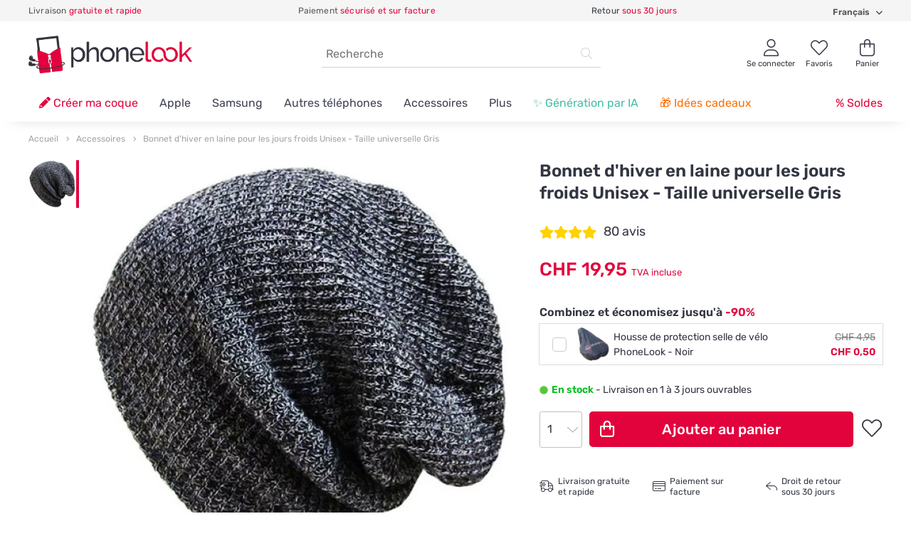

--- FILE ---
content_type: text/html; charset=utf-8
request_url: https://www.phonelook.ch/fr/accessoires/bonnet-hiver-en-laine-pour-les-jours-froids-unisex-taille-universelle-gris.html
body_size: 54957
content:
<!DOCTYPE html>
<!--[if IE]><![endif]-->
<!--[if IE 8 ]><html dir="ltr" lang="fr" class="ie8"><![endif]-->
<!--[if IE 9 ]><html dir="ltr" lang="fr" class="ie9"><![endif]-->
<!--[if (gt IE 9)|!(IE)]><!-->
<html dir="ltr" lang="fr">
<!--<![endif]-->
<head prefix="og:http://ogp.me/ns# fb:http://ogp.me/ns/fb# product:http://ogp.me/ns/product#">
<!--<meta charset="utf-8" />-->
<meta http-equiv="Content-Type" content="text/html;charset=utf-8">
<meta name="viewport" content="width=device-width, initial-scale=1">
<meta http-equiv="X-UA-Compatible" content="IE=edge">
<title>Bonnet d'hiver en laine pour les jours froids Unisex - Taille universelle Gris - Acheter sur PhoneLook</title>
<base href="https://www.phonelook.ch/" />
<meta name="description" content="Ce bonnet d'hiver en laine est un accessoire incontournable pour affronter les journées froides avec style. Confectionné avec des matériaux de qualité supérieure, ce bonnet est doux, confortable et chaud. Il convient par" />
<meta name="keywords" content="Bonnet d'hiver en laine pour les jours froids Unisex - Taille universelle Gris, Sport" />
<meta property="og:image" content="https://www.phonelook.ch/image/data/prod/Bonnet_en_laine_gris_Wollmutze_grau.jpg"/>
<!-- Start favicons -->
<link rel="apple-touch-icon" sizes="180x180" href="/apple-touch-icon.png">
<link rel="icon" type="image/png" sizes="32x32" href="/favicon-32x32.png">
<link rel="icon" type="image/png" sizes="16x16" href="/favicon-16x16.png">
<link rel="manifest" href="/site.webmanifest">
<meta name="msapplication-TileColor" content="#ffffff">
<meta name="theme-color" content="#e2033c">
<!-- End favicons -->


<link rel="preconnect" href="https://fonts.googleapis.com">
<link rel="preconnect" href="https://fonts.gstatic.com" crossorigin>
<!--<link rel="preload" as="font" type="font/woff2" href="catalog/view/theme/opensource/assets/webfonts/fa-brands-400.woff2" crossorigin="anonymous" />
<link rel="preload" as="font" type="font/woff2" href="catalog/view/theme/opensource/assets/webfonts/fa-solid-900.woff2" crossorigin="anonymous" />-->
<!--<link rel="preload" as="style" href="catalog/view/theme/opensource/assets/css/fontawesome.min.css">-->
<link rel="preload" as="style" href="catalog/view/theme/opensource/assets/css/fontawesome.min.css">
<!--<script type="text/javascript"> (function() { var css = document.createElement('link'); css.href = 'catalog/view/theme/opensource/assets/fontawesome/css/all.css'; css.rel = 'stylesheet'; css.type = 'text/css'; document.getElementsByTagName('head')[0].appendChild(css); })(); </script>-->
<!--<link rel="preload" href="catalog/view/theme/opensource/assets/js/fontawesome.js" as="script">
<script src="catalog/view/theme/opensource/assets/js/fontawesome.js"></script>
<script src="https://kit.fontawesome.com/0bc55e7b2c.js" crossorigin="anonymous"></script>
<script defer src="catalog/view/theme/opensource/assets/fontawesome/js/all.js"></script>-->

<!--<script src="catalog/view/javascript/jquery/jquery-2.1.1.min.js" type="text/javascript"></script>-->
<!--<script src="catalog/view/javascript/bootstrap/js/bootstrap.min.js" type="text/javascript"></script>-->
<!--<script src="catalog/view/javascript/jquery/jquery-2.1.1.min.js" type="text/javascript"></script>
<link href="catalog/view/javascript/bootstrap/css/bootstrap.min.css" rel="stylesheet" media="screen" />
<script src="catalog/view/javascript/bootstrap/js/bootstrap.min.js" type="text/javascript"></script>
<link href="catalog/view/javascript/font-awesome/css/font-awesome.min.css" rel="stylesheet" type="text/css" />
<link href="catalog/view/theme/opensource/stylesheet/stylesheet.css" rel="stylesheet">--> <!-- Opengraph -->
<meta property="og:type" content="product"/>
<meta property="og:title" content="Bonnet d'hiver en laine pour les jours froids Unisex - Taille universelle Gris - Acheter sur PhoneLook"/>
<meta property="og:url" content="https://www.phonelook.ch/fr/accessoires/bonnet-hiver-en-laine-pour-les-jours-froids-unisex-taille-universelle-gris.html"/>
<meta property="product:price:amount" content="19.95"/>
<meta property="product:availability" content="in stock"/>
<meta property="product:price:currency" content="CHF"/>
<meta property="og:image" content="https://www.phonelook.ch/image/cache/data/prod/Bonnet_en_laine_gris_Wollmutze_grau-1024x1024.jpg"/>
<meta property="og:description" content="Ce bonnet d'hiver en laine est un accessoire incontournable pour affronter les journées froides avec style. Confectionné avec des matériaux de qualité supérieure, ce bonnet est doux, confortable et chaud. Il convient par"/>

<!-- Twittercard -->
<meta name="twitter:card" content="product"/>
<meta name="twitter:title" content="Bonnet d'hiver en laine pour les jours froids Unisex - Taille universelle Gris"/>
<meta name="twitter:domain" content="https://www.phonelook.ch/fr/accessoires/bonnet-hiver-en-laine-pour-les-jours-froids-unisex-taille-universelle-gris.html"/>
<meta name="twitter:image" content="https://www.phonelook.ch/image/cache/data/prod/Bonnet_en_laine_gris_Wollmutze_grau-228x228.jpg"/>
<meta name="twitter:description" content="Ce bonnet d'hiver en laine est un accessoire incontournable pour affronter les journées froides avec style. Confectionné avec des matériaux de qualité supérieure, ce bonnet est doux, confortable et chaud. Il convient par"/>
<!-- Microdata -->
<script type="application/ld+json">{"@context":"https:\/\/schema.org","@type":"BreadcrumbList","itemListElement":[{"@type":"ListItem","position":1,"item":{"@id":"https:\/\/www.phonelook.ch\/fr","name":"Accueil"}},{"@type":"ListItem","position":2,"item":{"@id":"https:\/\/www.phonelook.ch\/fr\/accessoires","name":"Accessoires"}},{"@type":"ListItem","position":3,"item":{"@id":"https:\/\/www.phonelook.ch\/fr\/accessoires\/bonnet-hiver-en-laine-pour-les-jours-froids-unisex-taille-universelle-gris.html","name":"Bonnet d'hiver en laine pour les jours froids Unisex - Taille universelle Gris"}}]}</script>
<script type="application/ld+json">{"@context":"https:\/\/schema.org","@type":"Product","url":"https:\/\/www.phonelook.ch\/fr\/accessoires\/bonnet-hiver-en-laine-pour-les-jours-froids-unisex-taille-universelle-gris.html","name":"Bonnet d'hiver en laine pour les jours froids Unisex - Taille universelle Gris","category":"Accueil \u00bb Accessoires \u00bb Bonnet d'hiver en laine pour les jours froids Unisex - Taille universelle Gris","image":"https:\/\/www.phonelook.ch\/image\/cache\/wp\/cj\/data\/prod\/Bonnet_en_laine_gris_Wollmutze_grau-228x228.webp","model":"BONNETLAINEGRIS","sku":"yong","description":"Ce bonnet d'hiver en laine est un accessoire incontournable pour affronter les journ\u00e9es froides avec style. Confectionn\u00e9 avec des mat\u00e9riaux de qualit\u00e9 sup\u00e9rieure, ce bonnet est doux, confortable et chaud. Il convient par","manufacturer":"","brand":{"@type":"Brand","name":""},"offers":{"name":"Bonnet d'hiver en laine pour les jours froids Unisex - Taille universelle Gris","url":"https:\/\/www.phonelook.ch\/fr\/accessoires\/bonnet-hiver-en-laine-pour-les-jours-froids-unisex-taille-universelle-gris.html","category":"Accueil &raquo; Accessoires &raquo; Bonnet d'hiver en laine pour les jours froids Unisex - Taille universelle Gris","price":19.95,"priceCurrency":"CHF","priceValidUntil":"2027-01-21","itemCondition":"https:\/\/schema.org\/NewCondition","seller":{"@type":"Organization","name":"PhoneLook"},"availability":"InStock"},"review":[{"@type":"Review","name":"Bonnet d'hiver en laine pour les jours froids Unisex - Taille universelle Gris","itemReviewed":"Bonnet d'hiver en laine pour les jours froids Unisex - Taille universelle Gris","author":{"@type":"Person","name":"Julien"},"reviewBody":"Trop serr\u00e9 \r\nPas bon look ","datePublished":"2025-11-05","reviewRating":{"@type":"Rating","ratingValue":"1"}},{"@type":"Review","name":"Bonnet d'hiver en laine pour les jours froids Unisex - Taille universelle Gris","itemReviewed":"Bonnet d'hiver en laine pour les jours froids Unisex - Taille universelle Gris","author":{"@type":"Person","name":"Fred"},"reviewBody":"Diskret, praktisch f\u00fcr alle F\u00e4lle","datePublished":"2025-08-17","reviewRating":{"@type":"Rating","ratingValue":"4"}},{"@type":"Review","name":"Bonnet d'hiver en laine pour les jours froids Unisex - Taille universelle Gris","itemReviewed":"Bonnet d'hiver en laine pour les jours froids Unisex - Taille universelle Gris","author":{"@type":"Person","name":"Laurence"},"reviewBody":"je l'aime bien, il est marrant","datePublished":"2023-12-12","reviewRating":{"@type":"Rating","ratingValue":"4"}},{"@type":"Review","name":"Bonnet d'hiver en laine pour les jours froids Unisex - Taille universelle Gris","itemReviewed":"Bonnet d'hiver en laine pour les jours froids Unisex - Taille universelle Gris","author":{"@type":"Person","name":"Justine"},"reviewBody":"Bonnet simple mais efficace.","datePublished":"2023-08-10","reviewRating":{"@type":"Rating","ratingValue":"4"}},{"@type":"Review","name":"Bonnet d'hiver en laine pour les jours froids Unisex - Taille universelle Gris","itemReviewed":"Bonnet d'hiver en laine pour les jours froids Unisex - Taille universelle Gris","author":{"@type":"Person","name":"Joel"},"reviewBody":"Ein Wenig zugross f\u00fcr mich. Es gibt sicher w\u00e4rmere M\u00fctzen","datePublished":"2023-02-16","reviewRating":{"@type":"Rating","ratingValue":"3"}},{"@type":"Review","name":"Bonnet d'hiver en laine pour les jours froids Unisex - Taille universelle Gris","itemReviewed":"Bonnet d'hiver en laine pour les jours froids Unisex - Taille universelle Gris","author":{"@type":"Person","name":"Nathalie"},"reviewBody":"Taille petit, ne rend pas comme sur la photo. ","datePublished":"2023-02-09","reviewRating":{"@type":"Rating","ratingValue":"2"}},{"@type":"Review","name":"Bonnet d'hiver en laine pour les jours froids Unisex - Taille universelle Gris","itemReviewed":"Bonnet d'hiver en laine pour les jours froids Unisex - Taille universelle Gris","author":{"@type":"Person","name":"Peter"},"reviewBody":"ist sehr gross resp. lang geschnitten","datePublished":"2023-02-05","reviewRating":{"@type":"Rating","ratingValue":"3"}},{"@type":"Review","name":"Bonnet d'hiver en laine pour les jours froids Unisex - Taille universelle Gris","itemReviewed":"Bonnet d'hiver en laine pour les jours froids Unisex - Taille universelle Gris","author":{"@type":"Person","name":"Joelle"},"reviewBody":"tres joli rendu","datePublished":"2020-12-22","reviewRating":{"@type":"Rating","ratingValue":"5"}},{"@type":"Review","name":"Bonnet d'hiver en laine pour les jours froids Unisex - Taille universelle Gris","itemReviewed":"Bonnet d'hiver en laine pour les jours froids Unisex - Taille universelle Gris","author":{"@type":"Person","name":"Jorge"},"reviewBody":"Bonnet tr\u00e8s long, mais tient chaud ","datePublished":"2020-12-09","reviewRating":{"@type":"Rating","ratingValue":"2"}},{"@type":"Review","name":"Bonnet d'hiver en laine pour les jours froids Unisex - Taille universelle Gris","itemReviewed":"Bonnet d'hiver en laine pour les jours froids Unisex - Taille universelle Gris","author":{"@type":"Person","name":"Pauline"},"reviewBody":"Joli, gratte un peu","datePublished":"2020-11-16","reviewRating":{"@type":"Rating","ratingValue":"3"}},{"@type":"Review","name":"Bonnet d'hiver en laine pour les jours froids Unisex - Taille universelle Gris","itemReviewed":"Bonnet d'hiver en laine pour les jours froids Unisex - Taille universelle Gris","author":{"@type":"Person","name":"Marie"},"reviewBody":"Doux et chaud","datePublished":"2020-10-25","reviewRating":{"@type":"Rating","ratingValue":"4"}},{"@type":"Review","name":"Bonnet d'hiver en laine pour les jours froids Unisex - Taille universelle Gris","itemReviewed":"Bonnet d'hiver en laine pour les jours froids Unisex - Taille universelle Gris","author":{"@type":"Person","name":"Cindy"},"reviewBody":"Tr\u00e8s bien, tiens chaud et \u00e0 une tr\u00e8s bonne forme","datePublished":"2019-12-19","reviewRating":{"@type":"Rating","ratingValue":"5"}},{"@type":"Review","name":"Bonnet d'hiver en laine pour les jours froids Unisex - Taille universelle Gris","itemReviewed":"Bonnet d'hiver en laine pour les jours froids Unisex - Taille universelle Gris","author":{"@type":"Person","name":"John Fitzgerald "},"reviewBody":"Je renouvele souvent car c'est de la laine et ca tiens chaud.\nTaille 60. Assez long pour prot\u00e9ger les oreilles avec une petite bordure et il reste encore de quoi faire un plis vers le haut, un peu comme les strouph ","datePublished":"2019-10-13","reviewRating":{"@type":"Rating","ratingValue":"4"}},{"@type":"Review","name":"Bonnet d'hiver en laine pour les jours froids Unisex - Taille universelle Gris","itemReviewed":"Bonnet d'hiver en laine pour les jours froids Unisex - Taille universelle Gris","author":{"@type":"Person","name":"Barbara"},"reviewBody":"il fait bien son boulot !","datePublished":"2018-12-19","reviewRating":{"@type":"Rating","ratingValue":"4"}},{"@type":"Review","name":"Bonnet d'hiver en laine pour les jours froids Unisex - Taille universelle Gris","itemReviewed":"Bonnet d'hiver en laine pour les jours froids Unisex - Taille universelle Gris","author":{"@type":"Person","name":"Pauline"},"reviewBody":"Bonnet vraiment super. Je l'adore ","datePublished":"2018-12-16","reviewRating":{"@type":"Rating","ratingValue":"5"}},{"@type":"Review","name":"Bonnet d'hiver en laine pour les jours froids Unisex - Taille universelle Gris","itemReviewed":"Bonnet d'hiver en laine pour les jours froids Unisex - Taille universelle Gris","author":{"@type":"Person","name":"Omar"},"reviewBody":"Tr\u00e8s bien ","datePublished":"2018-11-18","reviewRating":{"@type":"Rating","ratingValue":"5"}},{"@type":"Review","name":"Bonnet d'hiver en laine pour les jours froids Unisex - Taille universelle Gris","itemReviewed":"Bonnet d'hiver en laine pour les jours froids Unisex - Taille universelle Gris","author":{"@type":"Person","name":"B\u00fcrkler"},"reviewBody":"Angenehm zu tragen","datePublished":"2018-06-09","reviewRating":{"@type":"Rating","ratingValue":"3"}},{"@type":"Review","name":"Bonnet d'hiver en laine pour les jours froids Unisex - Taille universelle Gris","itemReviewed":"Bonnet d'hiver en laine pour les jours froids Unisex - Taille universelle Gris","author":{"@type":"Person","name":"Annie"},"reviewBody":"Presque Parfait mais la forme n'est pas super","datePublished":"2017-12-07","reviewRating":{"@type":"Rating","ratingValue":"4"}},{"@type":"Review","name":"Bonnet d'hiver en laine pour les jours froids Unisex - Taille universelle Gris","itemReviewed":"Bonnet d'hiver en laine pour les jours froids Unisex - Taille universelle Gris","author":{"@type":"Person","name":"Christophe Albert"},"reviewBody":"Magnifique et qualit\u00e9 Superbe !","datePublished":"2017-11-24","reviewRating":{"@type":"Rating","ratingValue":"5"}},{"@type":"Review","name":"Bonnet d'hiver en laine pour les jours froids Unisex - Taille universelle Gris","itemReviewed":"Bonnet d'hiver en laine pour les jours froids Unisex - Taille universelle Gris","author":{"@type":"Person","name":"Melanie"},"reviewBody":"Cooles Teil! Schade, dass die M\u00fctze doch eher klein geschnitten ist","datePublished":"2017-10-05","reviewRating":{"@type":"Rating","ratingValue":"5"}},{"@type":"Review","name":"Bonnet d'hiver en laine pour les jours froids Unisex - Taille universelle Gris","itemReviewed":"Bonnet d'hiver en laine pour les jours froids Unisex - Taille universelle Gris","author":{"@type":"Person","name":"gisela"},"reviewBody":"Taille parfait ","datePublished":"2017-03-17","reviewRating":{"@type":"Rating","ratingValue":"4"}},{"@type":"Review","name":"Bonnet d'hiver en laine pour les jours froids Unisex - Taille universelle Gris","itemReviewed":"Bonnet d'hiver en laine pour les jours froids Unisex - Taille universelle Gris","author":{"@type":"Person","name":"lionel"},"reviewBody":"Excellent ","datePublished":"2017-03-06","reviewRating":{"@type":"Rating","ratingValue":"4"}},{"@type":"Review","name":"Bonnet d'hiver en laine pour les jours froids Unisex - Taille universelle Gris","itemReviewed":"Bonnet d'hiver en laine pour les jours froids Unisex - Taille universelle Gris","author":{"@type":"Person","name":"Joaquim"},"reviewBody":"Tiens bien au chaud ","datePublished":"2017-02-22","reviewRating":{"@type":"Rating","ratingValue":"4"}},{"@type":"Review","name":"Bonnet d'hiver en laine pour les jours froids Unisex - Taille universelle Gris","itemReviewed":"Bonnet d'hiver en laine pour les jours froids Unisex - Taille universelle Gris","author":{"@type":"Person","name":"No\u00e9mie"},"reviewBody":"J'aime ","datePublished":"2017-02-09","reviewRating":{"@type":"Rating","ratingValue":"3"}},{"@type":"Review","name":"Bonnet d'hiver en laine pour les jours froids Unisex - Taille universelle Gris","itemReviewed":"Bonnet d'hiver en laine pour les jours froids Unisex - Taille universelle Gris","author":{"@type":"Person","name":"Elsa"},"reviewBody":"Bien","datePublished":"2017-02-08","reviewRating":{"@type":"Rating","ratingValue":"3"}},{"@type":"Review","name":"Bonnet d'hiver en laine pour les jours froids Unisex - Taille universelle Gris","itemReviewed":"Bonnet d'hiver en laine pour les jours froids Unisex - Taille universelle Gris","author":{"@type":"Person","name":"Stephan"},"reviewBody":"Tr\u00e8s pratique","datePublished":"2017-02-04","reviewRating":{"@type":"Rating","ratingValue":"5"}},{"@type":"Review","name":"Bonnet d'hiver en laine pour les jours froids Unisex - Taille universelle Gris","itemReviewed":"Bonnet d'hiver en laine pour les jours froids Unisex - Taille universelle Gris","author":{"@type":"Person","name":"Lisa"},"reviewBody":"Fun et chaud ! ","datePublished":"2017-02-02","reviewRating":{"@type":"Rating","ratingValue":"5"}},{"@type":"Review","name":"Bonnet d'hiver en laine pour les jours froids Unisex - Taille universelle Gris","itemReviewed":"Bonnet d'hiver en laine pour les jours froids Unisex - Taille universelle Gris","author":{"@type":"Person","name":"Sabrina"},"reviewBody":"Bien","datePublished":"2017-01-31","reviewRating":{"@type":"Rating","ratingValue":"3"}},{"@type":"Review","name":"Bonnet d'hiver en laine pour les jours froids Unisex - Taille universelle Gris","itemReviewed":"Bonnet d'hiver en laine pour les jours froids Unisex - Taille universelle Gris","author":{"@type":"Person","name":"Angelika"},"reviewBody":"Die M\u00fctze ist super ","datePublished":"2017-01-28","reviewRating":{"@type":"Rating","ratingValue":"5"}},{"@type":"Review","name":"Bonnet d'hiver en laine pour les jours froids Unisex - Taille universelle Gris","itemReviewed":"Bonnet d'hiver en laine pour les jours froids Unisex - Taille universelle Gris","author":{"@type":"Person","name":"SARAH"},"reviewBody":"Pas encore tester","datePublished":"2017-01-26","reviewRating":{"@type":"Rating","ratingValue":"3"}},{"@type":"Review","name":"Bonnet d'hiver en laine pour les jours froids Unisex - Taille universelle Gris","itemReviewed":"Bonnet d'hiver en laine pour les jours froids Unisex - Taille universelle Gris","author":{"@type":"Person","name":"madeleine"},"reviewBody":"Un peu moins grand que pr\u00e9vu par rapport \u00e0 la photo et pas tr\u00e8s \u00e9pais .  Mais ok dans l ensemble ","datePublished":"2017-01-21","reviewRating":{"@type":"Rating","ratingValue":"3"}},{"@type":"Review","name":"Bonnet d'hiver en laine pour les jours froids Unisex - Taille universelle Gris","itemReviewed":"Bonnet d'hiver en laine pour les jours froids Unisex - Taille universelle Gris","author":{"@type":"Person","name":"Hasna\u00e2"},"reviewBody":"Tr\u00e9s joli bonnet et bien chaud","datePublished":"2017-01-20","reviewRating":{"@type":"Rating","ratingValue":"5"}},{"@type":"Review","name":"Bonnet d'hiver en laine pour les jours froids Unisex - Taille universelle Gris","itemReviewed":"Bonnet d'hiver en laine pour les jours froids Unisex - Taille universelle Gris","author":{"@type":"Person","name":"Gioia"},"reviewBody":"Kratzt etwas","datePublished":"2017-01-14","reviewRating":{"@type":"Rating","ratingValue":"3"}},{"@type":"Review","name":"Bonnet d'hiver en laine pour les jours froids Unisex - Taille universelle Gris","itemReviewed":"Bonnet d'hiver en laine pour les jours froids Unisex - Taille universelle Gris","author":{"@type":"Person","name":"Lana"},"reviewBody":"Finde das sehr nett","datePublished":"2017-01-13","reviewRating":{"@type":"Rating","ratingValue":"5"}},{"@type":"Review","name":"Bonnet d'hiver en laine pour les jours froids Unisex - Taille universelle Gris","itemReviewed":"Bonnet d'hiver en laine pour les jours froids Unisex - Taille universelle Gris","author":{"@type":"Person","name":"dalibor"},"reviewBody":"meine kinder haben spass","datePublished":"2017-01-07","reviewRating":{"@type":"Rating","ratingValue":"5"}},{"@type":"Review","name":"Bonnet d'hiver en laine pour les jours froids Unisex - Taille universelle Gris","itemReviewed":"Bonnet d'hiver en laine pour les jours froids Unisex - Taille universelle Gris","author":{"@type":"Person","name":"Teuscher"},"reviewBody":"Die M\u00fctze als geschenk war Super!!trage sie viel!","datePublished":"2016-12-31","reviewRating":{"@type":"Rating","ratingValue":"5"}},{"@type":"Review","name":"Bonnet d'hiver en laine pour les jours froids Unisex - Taille universelle Gris","itemReviewed":"Bonnet d'hiver en laine pour les jours froids Unisex - Taille universelle Gris","author":{"@type":"Person","name":"Noemi"},"reviewBody":"weich, warm, gute Form!","datePublished":"2016-12-30","reviewRating":{"@type":"Rating","ratingValue":"5"}},{"@type":"Review","name":"Bonnet d'hiver en laine pour les jours froids Unisex - Taille universelle Gris","itemReviewed":"Bonnet d'hiver en laine pour les jours froids Unisex - Taille universelle Gris","author":{"@type":"Person","name":"Saskia"},"reviewBody":"ok","datePublished":"2016-12-29","reviewRating":{"@type":"Rating","ratingValue":"3"}},{"@type":"Review","name":"Bonnet d'hiver en laine pour les jours froids Unisex - Taille universelle Gris","itemReviewed":"Bonnet d'hiver en laine pour les jours froids Unisex - Taille universelle Gris","author":{"@type":"Person","name":"Saskia"},"reviewBody":"","datePublished":"2016-12-28","reviewRating":{"@type":"Rating","ratingValue":"4"}},{"@type":"Review","name":"Bonnet d'hiver en laine pour les jours froids Unisex - Taille universelle Gris","itemReviewed":"Bonnet d'hiver en laine pour les jours froids Unisex - Taille universelle Gris","author":{"@type":"Person","name":"chind"},"reviewBody":"sch\u00f6ne Wolle aber nicht wie auf dem Bild, sie f\u00e4llt nicht so scj\u00f6n nsch unten sondern steht gerade auf ","datePublished":"2016-12-26","reviewRating":{"@type":"Rating","ratingValue":"2"}},{"@type":"Review","name":"Bonnet d'hiver en laine pour les jours froids Unisex - Taille universelle Gris","itemReviewed":"Bonnet d'hiver en laine pour les jours froids Unisex - Taille universelle Gris","author":{"@type":"Person","name":"Djemila"},"reviewBody":"Super cadeau ! Tiens chaud en hiver ","datePublished":"2016-12-25","reviewRating":{"@type":"Rating","ratingValue":"3"}},{"@type":"Review","name":"Bonnet d'hiver en laine pour les jours froids Unisex - Taille universelle Gris","itemReviewed":"Bonnet d'hiver en laine pour les jours froids Unisex - Taille universelle Gris","author":{"@type":"Person","name":"Angelique"},"reviewBody":"Toujours plaisir de recevoir un cadeau","datePublished":"2016-12-22","reviewRating":{"@type":"Rating","ratingValue":"4"}},{"@type":"Review","name":"Bonnet d'hiver en laine pour les jours froids Unisex - Taille universelle Gris","itemReviewed":"Bonnet d'hiver en laine pour les jours froids Unisex - Taille universelle Gris","author":{"@type":"Person","name":"Marielle"},"reviewBody":"D\u00e9\u00e7ue de la mati\u00e8re un peu trop rigide mais il tient chaud","datePublished":"2016-12-20","reviewRating":{"@type":"Rating","ratingValue":"2"}},{"@type":"Review","name":"Bonnet d'hiver en laine pour les jours froids Unisex - Taille universelle Gris","itemReviewed":"Bonnet d'hiver en laine pour les jours froids Unisex - Taille universelle Gris","author":{"@type":"Person","name":"Ga\u00eblle"},"reviewBody":"Pas comme sur l'image...dommage","datePublished":"2016-12-19","reviewRating":{"@type":"Rating","ratingValue":"2"}},{"@type":"Review","name":"Bonnet d'hiver en laine pour les jours froids Unisex - Taille universelle Gris","itemReviewed":"Bonnet d'hiver en laine pour les jours froids Unisex - Taille universelle Gris","author":{"@type":"Person","name":"Dora"},"reviewBody":"Trop grand et ne reste pas comme sur la photo. Dommage.","datePublished":"2016-12-18","reviewRating":{"@type":"Rating","ratingValue":"2"}},{"@type":"Review","name":"Bonnet d'hiver en laine pour les jours froids Unisex - Taille universelle Gris","itemReviewed":"Bonnet d'hiver en laine pour les jours froids Unisex - Taille universelle Gris","author":{"@type":"Person","name":"Azevedo"},"reviewBody":"ich finde diese M\u00fctze super wie auf dem Bild und Modern","datePublished":"2016-12-18","reviewRating":{"@type":"Rating","ratingValue":"5"}},{"@type":"Review","name":"Bonnet d'hiver en laine pour les jours froids Unisex - Taille universelle Gris","itemReviewed":"Bonnet d'hiver en laine pour les jours froids Unisex - Taille universelle Gris","author":{"@type":"Person","name":"BERNHARD"},"reviewBody":"warm und elegant","datePublished":"2016-12-18","reviewRating":{"@type":"Rating","ratingValue":"5"}},{"@type":"Review","name":"Bonnet d'hiver en laine pour les jours froids Unisex - Taille universelle Gris","itemReviewed":"Bonnet d'hiver en laine pour les jours froids Unisex - Taille universelle Gris","author":{"@type":"Person","name":"els"},"reviewBody":"joli et confortable merci.","datePublished":"2016-12-18","reviewRating":{"@type":"Rating","ratingValue":"5"}},{"@type":"Review","name":"Bonnet d'hiver en laine pour les jours froids Unisex - Taille universelle Gris","itemReviewed":"Bonnet d'hiver en laine pour les jours froids Unisex - Taille universelle Gris","author":{"@type":"Person","name":"Mateo"},"reviewBody":"un peu trop grand ","datePublished":"2016-12-18","reviewRating":{"@type":"Rating","ratingValue":"3"}},{"@type":"Review","name":"Bonnet d'hiver en laine pour les jours froids Unisex - Taille universelle Gris","itemReviewed":"Bonnet d'hiver en laine pour les jours froids Unisex - Taille universelle Gris","author":{"@type":"Person","name":"Anne"},"reviewBody":"Chaud, un peu grand pour mon gabarit","datePublished":"2016-12-18","reviewRating":{"@type":"Rating","ratingValue":"2"}},{"@type":"Review","name":"Bonnet d'hiver en laine pour les jours froids Unisex - Taille universelle Gris","itemReviewed":"Bonnet d'hiver en laine pour les jours froids Unisex - Taille universelle Gris","author":{"@type":"Person","name":"Jeanie"},"reviewBody":"Tolle Kappe","datePublished":"2016-12-17","reviewRating":{"@type":"Rating","ratingValue":"5"}},{"@type":"Review","name":"Bonnet d'hiver en laine pour les jours froids Unisex - Taille universelle Gris","itemReviewed":"Bonnet d'hiver en laine pour les jours froids Unisex - Taille universelle Gris","author":{"@type":"Person","name":"Lina"},"reviewBody":"gut","datePublished":"2016-12-17","reviewRating":{"@type":"Rating","ratingValue":"3"}},{"@type":"Review","name":"Bonnet d'hiver en laine pour les jours froids Unisex - Taille universelle Gris","itemReviewed":"Bonnet d'hiver en laine pour les jours froids Unisex - Taille universelle Gris","author":{"@type":"Person","name":"Nadia"},"reviewBody":"Sympas et chaud","datePublished":"2016-12-17","reviewRating":{"@type":"Rating","ratingValue":"5"}},{"@type":"Review","name":"Bonnet d'hiver en laine pour les jours froids Unisex - Taille universelle Gris","itemReviewed":"Bonnet d'hiver en laine pour les jours froids Unisex - Taille universelle Gris","author":{"@type":"Person","name":"Daniel"},"reviewBody":"Tr\u00e8s bien ","datePublished":"2016-12-17","reviewRating":{"@type":"Rating","ratingValue":"5"}},{"@type":"Review","name":"Bonnet d'hiver en laine pour les jours froids Unisex - Taille universelle Gris","itemReviewed":"Bonnet d'hiver en laine pour les jours froids Unisex - Taille universelle Gris","author":{"@type":"Person","name":"Debora"},"reviewBody":"Joli cadeau ","datePublished":"2016-12-17","reviewRating":{"@type":"Rating","ratingValue":"5"}},{"@type":"Review","name":"Bonnet d'hiver en laine pour les jours froids Unisex - Taille universelle Gris","itemReviewed":"Bonnet d'hiver en laine pour les jours froids Unisex - Taille universelle Gris","author":{"@type":"Person","name":"Fritz"},"reviewBody":"Modisch, angenehm zum tragen und gibt sehr warm","datePublished":"2016-12-17","reviewRating":{"@type":"Rating","ratingValue":"5"}},{"@type":"Review","name":"Bonnet d'hiver en laine pour les jours froids Unisex - Taille universelle Gris","itemReviewed":"Bonnet d'hiver en laine pour les jours froids Unisex - Taille universelle Gris","author":{"@type":"Person","name":"C\u00e9line"},"reviewBody":"Tr\u00e8s bon cadeau de l'avent ","datePublished":"2016-12-17","reviewRating":{"@type":"Rating","ratingValue":"5"}},{"@type":"Review","name":"Bonnet d'hiver en laine pour les jours froids Unisex - Taille universelle Gris","itemReviewed":"Bonnet d'hiver en laine pour les jours froids Unisex - Taille universelle Gris","author":{"@type":"Person","name":"Cristina"},"reviewBody":"H\u00e4lt die W\u00e4rme am Kopf!","datePublished":"2016-12-17","reviewRating":{"@type":"Rating","ratingValue":"5"}},{"@type":"Review","name":"Bonnet d'hiver en laine pour les jours froids Unisex - Taille universelle Gris","itemReviewed":"Bonnet d'hiver en laine pour les jours froids Unisex - Taille universelle Gris","author":{"@type":"Person","name":"Markus"},"reviewBody":"Sch\u00f6ne M\u00fctze!","datePublished":"2016-12-17","reviewRating":{"@type":"Rating","ratingValue":"4"}},{"@type":"Review","name":"Bonnet d'hiver en laine pour les jours froids Unisex - Taille universelle Gris","itemReviewed":"Bonnet d'hiver en laine pour les jours froids Unisex - Taille universelle Gris","author":{"@type":"Person","name":"Nadia"},"reviewBody":"Sympa le cadeautres","datePublished":"2016-12-17","reviewRating":{"@type":"Rating","ratingValue":"4"}},{"@type":"Review","name":"Bonnet d'hiver en laine pour les jours froids Unisex - Taille universelle Gris","itemReviewed":"Bonnet d'hiver en laine pour les jours froids Unisex - Taille universelle Gris","author":{"@type":"Person","name":"Noemi"},"reviewBody":"Excellente qualit\u00e9","datePublished":"2016-12-15","reviewRating":{"@type":"Rating","ratingValue":"5"}},{"@type":"Review","name":"Bonnet d'hiver en laine pour les jours froids Unisex - Taille universelle Gris","itemReviewed":"Bonnet d'hiver en laine pour les jours froids Unisex - Taille universelle Gris","author":{"@type":"Person","name":"Fritz"},"reviewBody":"Sehr bequem","datePublished":"2016-12-15","reviewRating":{"@type":"Rating","ratingValue":"5"}},{"@type":"Review","name":"Bonnet d'hiver en laine pour les jours froids Unisex - Taille universelle Gris","itemReviewed":"Bonnet d'hiver en laine pour les jours froids Unisex - Taille universelle Gris","author":{"@type":"Person","name":"Coralie"},"reviewBody":"Un peu trop grand","datePublished":"2016-12-15","reviewRating":{"@type":"Rating","ratingValue":"3"}},{"@type":"Review","name":"Bonnet d'hiver en laine pour les jours froids Unisex - Taille universelle Gris","itemReviewed":"Bonnet d'hiver en laine pour les jours froids Unisex - Taille universelle Gris","author":{"@type":"Person","name":"Isabelle"},"reviewBody":"tr\u00e8s beau pas encore essayer","datePublished":"2016-12-04","reviewRating":{"@type":"Rating","ratingValue":"4"}},{"@type":"Review","name":"Bonnet d'hiver en laine pour les jours froids Unisex - Taille universelle Gris","itemReviewed":"Bonnet d'hiver en laine pour les jours froids Unisex - Taille universelle Gris","author":{"@type":"Person","name":"Manfred"},"reviewBody":"Danke f\u00fcr das Geschenk - passt gut zu meinem neuen Pullover ","datePublished":"2016-12-01","reviewRating":{"@type":"Rating","ratingValue":"3"}},{"@type":"Review","name":"Bonnet d'hiver en laine pour les jours froids Unisex - Taille universelle Gris","itemReviewed":"Bonnet d'hiver en laine pour les jours froids Unisex - Taille universelle Gris","author":{"@type":"Person","name":"Selmir"},"reviewBody":"Super","datePublished":"2016-11-27","reviewRating":{"@type":"Rating","ratingValue":"5"}},{"@type":"Review","name":"Bonnet d'hiver en laine pour les jours froids Unisex - Taille universelle Gris","itemReviewed":"Bonnet d'hiver en laine pour les jours froids Unisex - Taille universelle Gris","author":{"@type":"Person","name":"Anja"},"reviewBody":"Werbegeschenk, daf\u00fcr vollkommen okay.","datePublished":"2016-11-25","reviewRating":{"@type":"Rating","ratingValue":"3"}},{"@type":"Review","name":"Bonnet d'hiver en laine pour les jours froids Unisex - Taille universelle Gris","itemReviewed":"Bonnet d'hiver en laine pour les jours froids Unisex - Taille universelle Gris","author":{"@type":"Person","name":"Nadja"},"reviewBody":"tolles Geschenk- Dankesch\u00f6n!","datePublished":"2016-11-22","reviewRating":{"@type":"Rating","ratingValue":"4"}},{"@type":"Review","name":"Bonnet d'hiver en laine pour les jours froids Unisex - Taille universelle Gris","itemReviewed":"Bonnet d'hiver en laine pour les jours froids Unisex - Taille universelle Gris","author":{"@type":"Person","name":"FATIMA"},"reviewBody":"Pratique  l\u00e9ger ","datePublished":"2016-11-20","reviewRating":{"@type":"Rating","ratingValue":"5"}},{"@type":"Review","name":"Bonnet d'hiver en laine pour les jours froids Unisex - Taille universelle Gris","itemReviewed":"Bonnet d'hiver en laine pour les jours froids Unisex - Taille universelle Gris","author":{"@type":"Person","name":"Basile"},"reviewBody":"Super agr\u00e9able","datePublished":"2016-11-19","reviewRating":{"@type":"Rating","ratingValue":"5"}},{"@type":"Review","name":"Bonnet d'hiver en laine pour les jours froids Unisex - Taille universelle Gris","itemReviewed":"Bonnet d'hiver en laine pour les jours froids Unisex - Taille universelle Gris","author":{"@type":"Person","name":"Antonio"},"reviewBody":"Rien a dire, parfait ","datePublished":"2016-11-19","reviewRating":{"@type":"Rating","ratingValue":"5"}},{"@type":"Review","name":"Bonnet d'hiver en laine pour les jours froids Unisex - Taille universelle Gris","itemReviewed":"Bonnet d'hiver en laine pour les jours froids Unisex - Taille universelle Gris","author":{"@type":"Person","name":"Christina"},"reviewBody":"tr\u00e8s bien","datePublished":"2016-11-19","reviewRating":{"@type":"Rating","ratingValue":"5"}},{"@type":"Review","name":"Bonnet d'hiver en laine pour les jours froids Unisex - Taille universelle Gris","itemReviewed":"Bonnet d'hiver en laine pour les jours froids Unisex - Taille universelle Gris","author":{"@type":"Person","name":"Karin"},"reviewBody":"Gut","datePublished":"2016-11-18","reviewRating":{"@type":"Rating","ratingValue":"4"}},{"@type":"Review","name":"Bonnet d'hiver en laine pour les jours froids Unisex - Taille universelle Gris","itemReviewed":"Bonnet d'hiver en laine pour les jours froids Unisex - Taille universelle Gris","author":{"@type":"Person","name":"Corina"},"reviewBody":"Sehr bequeme und sch\u00f6ne Wollm\u00fctze.","datePublished":"2016-11-18","reviewRating":{"@type":"Rating","ratingValue":"5"}},{"@type":"Review","name":"Bonnet d'hiver en laine pour les jours froids Unisex - Taille universelle Gris","itemReviewed":"Bonnet d'hiver en laine pour les jours froids Unisex - Taille universelle Gris","author":{"@type":"Person","name":"Christel"},"reviewBody":"Tr\u00e8s joli bonnet","datePublished":"2016-11-17","reviewRating":{"@type":"Rating","ratingValue":"3"}},{"@type":"Review","name":"Bonnet d'hiver en laine pour les jours froids Unisex - Taille universelle Gris","itemReviewed":"Bonnet d'hiver en laine pour les jours froids Unisex - Taille universelle Gris","author":{"@type":"Person","name":"Nicole"},"reviewBody":"Sch\u00f6ne Form und Farbe","datePublished":"2016-11-17","reviewRating":{"@type":"Rating","ratingValue":"5"}},{"@type":"Review","name":"Bonnet d'hiver en laine pour les jours froids Unisex - Taille universelle Gris","itemReviewed":"Bonnet d'hiver en laine pour les jours froids Unisex - Taille universelle Gris","author":{"@type":"Person","name":"Lilia"},"reviewBody":"Tr\u00e8s bien pour mon fils!","datePublished":"2016-11-17","reviewRating":{"@type":"Rating","ratingValue":"5"}},{"@type":"Review","name":"Bonnet d'hiver en laine pour les jours froids Unisex - Taille universelle Gris","itemReviewed":"Bonnet d'hiver en laine pour les jours froids Unisex - Taille universelle Gris","author":{"@type":"Person","name":"Valdrin"},"reviewBody":"Bonne streewear, se porte avec tout ","datePublished":"2016-11-17","reviewRating":{"@type":"Rating","ratingValue":"3"}},{"@type":"Review","name":"Bonnet d'hiver en laine pour les jours froids Unisex - Taille universelle Gris","itemReviewed":"Bonnet d'hiver en laine pour les jours froids Unisex - Taille universelle Gris","author":{"@type":"Person","name":"laetitia"},"reviewBody":"sympa","datePublished":"2016-11-17","reviewRating":{"@type":"Rating","ratingValue":"4"}},{"@type":"Review","name":"Bonnet d'hiver en laine pour les jours froids Unisex - Taille universelle Gris","itemReviewed":"Bonnet d'hiver en laine pour les jours froids Unisex - Taille universelle Gris","author":{"@type":"Person","name":"Zoran"},"reviewBody":"Super M\u00fctze:warm und trendig.","datePublished":"2016-11-16","reviewRating":{"@type":"Rating","ratingValue":"5"}}],"aggregateRating":{"@type":"AggregateRating","ratingValue":4,"bestRating":"5","reviewCount":80}}</script>

<link rel="alternate" href="https://www.phonelook.ch/fr/accessoires/bonnet-hiver-en-laine-pour-les-jours-froids-unisex-taille-universelle-gris.html" hreflang="fr"/>
<link rel="alternate" href="https://www.phonelook.ch/fr/accessoires/bonnet-hiver-en-laine-pour-les-jours-froids-unisex-taille-universelle-gris.html" hreflang="x-default"/>
<link rel="alternate" href="https://www.phonelook.ch/de/zubehor/warmhaltende-winter-wollmutze-fur-kalte-tage-unisex-universalgroesse-grau.html" hreflang="de"/>

      
<link href="https://www.phonelook.ch/fr/accessoires/bonnet-hiver-en-laine-pour-les-jours-froids-unisex-taille-universelle-gris.html" rel="canonical" />



<!-- Digital Marketing Tools Extension by aits.pk --><script type="text/javascript" nitro-exclude="">
var dataLayer = window.dataLayer = window.dataLayer || []; function gtag(){dataLayer.push(arguments);} var delayInMilliseconds = 5000; 
function whenAvailable(name, callback) {var interval = 10; window.setTimeout(function() {if (window[name]) {callback(window[name]);} else {window.setTimeout(arguments.callee, interval);}}, interval);}
function defer(method) {if (window.jQuery) {method();} else {console.log('jquery not loaded waiting');setTimeout(function() { defer(method) }, 50);}}
function gtmSaveData(mydata){if(window.localStorage){if(mydata.user_id&&mydata.user_id!==null&&mydata.user_id!==''){localStorage.setItem('user_id',mydata.user_id)}if(mydata.em&&mydata.em!==null&&mydata.em!==''){localStorage.setItem('_hash1',mydata.em)}if(mydata.ph&&mydata.ph!==null&&mydata.ph!==''){localStorage.setItem('_hash2',mydata.ph)}if(mydata.ph_e164&&mydata.ph_e164!==null&&mydata.ph_e164!==''){localStorage.setItem('_hash3',mydata.ph_e164)}if(mydata.fn&&mydata.fn!==null&&mydata.fn!==''){localStorage.setItem('_hash4',mydata.fn)}if(mydata.ln&&mydata.ln!==null&&mydata.ln!==''){localStorage.setItem('_hash5',mydata.ln)}if(mydata.ad&&mydata.ad!==null&&mydata.ad!==''){localStorage.setItem('_hash6',mydata.ad)}if(mydata.ct&&mydata.ct!==null&&mydata.ct!==''){localStorage.setItem('_hash7',mydata.ct)}if(mydata.st&&mydata.st!==null&&mydata.st!==''){localStorage.setItem('_hash8',mydata.st)}if(mydata.pc&&mydata.pc!==null&&mydata.pc!==''){localStorage.setItem('_hash9',mydata.pc)}if(mydata.cc&&mydata.cc!==null&&mydata.cc!==''){localStorage.setItem('_hash10',mydata.cc)}if(mydata.external_id&&mydata.external_id!==null&&mydata.external_id!==''){localStorage.setItem('_external_id',mydata.external_id)}if(mydata.external_id_hash&&mydata.external_id_hash!==null&&mydata.external_id_hash!==''){localStorage.setItem('_hash11',mydata.external_id_hash)}}}
function gtmGetSaveData(){if(window.localStorage){var user_id=localStorage.getItem('user_id');var em=localStorage.getItem('_hash1');var ph=localStorage.getItem('_hash2');var ph_e164=localStorage.getItem('_hash3');var fn=localStorage.getItem('_hash4');var ln=localStorage.getItem('_hash5');var ad=localStorage.getItem('_hash6');var ct=localStorage.getItem('_hash7');var st=localStorage.getItem('_hash8');var pc=localStorage.getItem('_hash9');var cc=localStorage.getItem('_hash10');var external_id_hash=localStorage.getItem('_hash11');var external_id=localStorage.getItem('_external_id');			var user={user_id:user_id,em:em,ph:ph,ph_e164:ph_e164,fn:fn,ln:ln,ad:ad,ct:ct,pc:pc,st:st,cc:cc,external_id:external_id};return user}}
function gtmGetFbqid(){if(window.localStorage){var em=localStorage.getItem('_hash1');var ph=localStorage.getItem('_hash2');var ph_e164=localStorage.getItem('_hash3');var fn=localStorage.getItem('_hash4');var ln=localStorage.getItem('_hash5');var ad=localStorage.getItem('_hash6');var ct=localStorage.getItem('_hash7');var st=localStorage.getItem('_hash8');var pc=localStorage.getItem('_hash9');var cc=localStorage.getItem('_hash10');var external_id_hash=localStorage.getItem('_hash11');var external_id=localStorage.getItem('_external_id');var fbqid={em:em,ph:ph,fn:fn,ln:ln,ad:ad,ct:ct,zp:pc,st:st,country:cc,external_id:external_id};return fbqid}}
function gtmGeTtqid(){if(window.localStorage){var em=localStorage.getItem('_hash1');var ph=localStorage.getItem('_hash2');var ph_e164=localStorage.getItem('_hash3');var fn=localStorage.getItem('_hash4');var ln=localStorage.getItem('_hash5');var ad=localStorage.getItem('_hash6');var ct=localStorage.getItem('_hash7');var st=localStorage.getItem('_hash8');var pc=localStorage.getItem('_hash9');var cc=localStorage.getItem('_hash10');var external_id_hash=localStorage.getItem('_hash11');var external_id=localStorage.getItem('_external_id');	var ttqid={email:em,phone_number:ph_e164,external_id:external_id_hash,first_name:fn,last_name:ln,city:ct,state:st,zip_code:pc,country:cc};return ttqid}}
function gtmGetSnapid(){if(window.localStorage){var em=localStorage.getItem('_hash1');var ph=localStorage.getItem('_hash2');var ph_e164=localStorage.getItem('_hash3');var fn=localStorage.getItem('_hash4');var ln=localStorage.getItem('_hash5');var ad=localStorage.getItem('_hash6');var ct=localStorage.getItem('_hash7');var st=localStorage.getItem('_hash8');var pc=localStorage.getItem('_hash9');var cc=localStorage.getItem('_hash10');var external_id_hash=localStorage.getItem('_hash11');var external_id=localStorage.getItem('_external_id');var snapid={user_hashed_email:em,user_hashed_phone_number:ph,firstname:fn,lastname:ln,geo_city:ct,geo_region:st,geo_postal_code:pc,geo_country:cc,external_id:external_id_hash};return snapid}}
</script>
<script type="text/javascript" category="setup" nitro-exclude="">
if(window.localStorage) {var userdata = gtmGetSaveData();}var xhr = new XMLHttpRequest();xhr.open("POST", "index.php?route=extension/analytics/tagmanager/usid&ts=" +Math.random() );
				xhr.setRequestHeader("Content-type", "application/x-www-form-urlencoded;charset=UTF-8");xhr.responseType = 'json';xhr.onload = function () {if (xhr.readyState === xhr.DONE && xhr.status === 200) {
					var usid_data = xhr.response;}};xhr.send(JSON.stringify({ data: userdata }));
var xhr = new XMLHttpRequest();xhr.open("POST", "index.php?route=extension/analytics/tagmanager/gtm&ts=" +Math.random() );
			xhr.setRequestHeader("Content-type", "application/x-www-form-urlencoded;charset=UTF-8");xhr.responseType = 'json';xhr.onload = function () {if (xhr.readyState === xhr.DONE && xhr.status === 200) {
			var mydata = xhr.response;
var consent = mydata['datalayer']['consent'];
var analytics_storage = mydata['datalayer']['analytics_storage'];
var ad_personalization = mydata['datalayer']['ad_personalization'];
var ad_user_data = mydata['datalayer']['ad_user_data'];
var ad_storage = mydata['datalayer']['ad_storage'];
var event_id = mydata['event_id'];
var functionality_storage = 'granted';
var security_storage = 'granted';
var personalization_storage = mydata['datalayer']['ad_personalization'];
if (mydata['snapchat']) { var snapchat_data = mydata['snapchat']; } else { var snapchat_data = '';}gtmSaveData(mydata['user_data']);
if(window.localStorage) {
var fbqid = gtmGetFbqid();
var ttqid = gtmGeTtqid();
var snapid = gtmGetSnapid();
} else {
var ttqid =  mydata['ttqid'];
var snapid =  mydata['snapid'];
var fbqid = mydata['pixel'];
}

if (typeof(gtag) === 'function') {
console.log('gtag loaded');
}
var consent_default = false;
var consent_action = 'default';
var wait_for_update = 600;
if(window.localStorage){
var consent_default=localStorage.getItem('consent_default');
}
if (consent_default === 'true'){ 
var consent_action = 'update';
localStorage.setItem('consent_default',false);
gtag('consent', consent_action, {'security_storage': security_storage, 'functionality_storage' : functionality_storage,'analytics_storage': analytics_storage, 'ad_storage': ad_storage, 'ad_user_data' : ad_user_data, 'ad_personalization' : ad_personalization, 'personalization_storage': personalization_storage, });
} else {
localStorage.setItem('consent_default',true);
gtag('consent', consent_action, {'security_storage': security_storage, 'functionality_storage' : functionality_storage,'analytics_storage': analytics_storage, 'ad_storage': ad_storage, 'ad_user_data' : ad_user_data, 'ad_personalization' : ad_personalization,'personalization_storage': personalization_storage, 'wait_for_update' : wait_for_update });
}
if (ad_storage != 'granted'){ gtag('set', 'ads_data_redaction', true);	}

delete mydata['datalayer']['analytics_storage'];delete mydata['datalayer']['ad_storage'];delete mydata['datalayer']['ad_user_data'];delete mydata['datalayer']['ad_personalization'];dataLayer.push(mydata['datalayer']);(function(w,d,s,l,i){w[l]=w[l]||[];w[l].push({'gtm.start':	new Date().getTime(),event:'gtm.js'});var f=d.getElementsByTagName(s)[0],j=d.createElement(s),dl=l!='dataLayer'?'&l='+l:'';j.async=true;j.src='https://www.googletagmanager.com/gtm.js?id='+i+dl;f.parentNode.insertBefore(j,f);})(window,document,'script','dataLayer','GTM-MQ9D6GX');
dataLayer.push({"event":"productView","eventAction":"productView","eventLabel":"Product Detail View","ga":{"currency":"CHF","value":"19.95","items":[{"item_id":"97913","item_name":"Bonnet dhiver en laine pour les jours froids Unise","item_brand":null,"item_list_name":"Accessoires","item_list_id":"264","item_category":"Accessoires","item_category2":"","item_category3":"","item_category4":"","item_category5":"","item_variant":"","affiliation":"","discount":0,"coupon":"","price":"19.95","curency":"CHF","item_image":"","item_url":"","index":0,"quantity":1}]},"content_name":"Bonnet dhiver en laine pour les jours froids Unise","content_category":"Accessoires","content_ids":"97913","content_type":"product","category":"Accessoires","brand":null,"remarketing_ids":[{"id":"97913","google_business_vertical":"retail"}],"currency":"CHF","value":"19.95","event_id":"1-fdbdc6f3-d70f-447a-9e10-9a0271569e7b"});
!function(f,b,e,v,n,t,s){if(f.fbq)return;n=f.fbq=function(){n.callMethod?n.callMethod.apply(n,arguments):n.queue.push(arguments)};if(!f._fbq)f._fbq=n;n.push=n;n.loaded=!0;n.version='2.0';
n.queue=[];t=b.createElement(e);t.async=!0;t.src=v;s=b.getElementsByTagName(e)[0];s.parentNode.insertBefore(t,s)}(window, document,'script','https://connect.facebook.net/en_US/fbevents.js');fbq('set', 'autoConfig', 'false', '1152222626574095');
if (consent) {fbq('consent', consent)};
fbq('init', '1152222626574095',fbqid);
fbq('init', '558250495225277',fbqid);
fbq('track','PageView',{},{'eventID': '0-'+event_id });
fbq('track','ViewContent',{"content_name":"Bonnet dhiver en laine pour les jours froids Unise","content_category":"Accessoires","content_ids":"97913","content_type":"product","value":"19.95","currency":"CHF"},{'eventID': event_id });}};xhr.send(JSON.stringify({ data: {"pixel":{"content_name":"Bonnet dhiver en laine pour les jours froids Unise","content_category":"Accessoires","content_ids":"97913","content_type":"product","value":"19.95","currency":"CHF"},"event_id":false,"page_type":"product","route":"product\/product","url":"https:\/\/www.phonelook.ch\/fr\/accessoires\/bonnet-hiver-en-laine-pour-les-jours-froids-unisex-taille-universelle-gris.html","dimemsion":{"ecomm_prodid":false,"ecomm_pagetype":false,"ecomm_totalvalue":false,"dynx_itemid":false,"dynx_itemid2":false,"dynx_pagetype":false,"dynx_totalvalue":false},"token":"18b5e35887ef9987393da79ef683e28e3c438f029a45c3c0f1c029699552e8a4"} }));</script>
<script type="text/javascript" platform="bing" category="analytics" nitro-exclude="">
(function(w,d,t,r,u)
{
var f,n,i;
w[u]=w[u]||[],f=function()
{
var o={ti:"148012028", enableAutoSpaTracking: true};
o.q=w[u],w[u]=new UET(o),w[u].push("pageLoad")
},
n=d.createElement(t),n.src=r,n.async=1,n.onload=n.onreadystatechange=function()
{
var s=this.readyState;
s&&s!=="loaded"&&s!=="complete"||(f(),n.onload=n.onreadystatechange=null)
},
i=d.getElementsByTagName(t)[0],i.parentNode.insertBefore(n,i)
})
(window,document,"script","//bat.bing.com/bat.js","uetq");window.uetq = window.uetq || [];
window.uetq.push('consent', 'default', {'ad_storage': 'granted' });
window.uetq.push('event', 'view_item',{"ecomm_prodid":"97913","ecomm_pagetype":"product"});
</script>
<script type="text/javascript" platform="event-handler" nitro-exclude="">defer(function () {
var dataLayer = window.dataLayer = window.dataLayer || [];
$(document).ajaxSuccess(function(event, xhr, settings, json) {
action = null;
if (json && json['ec_data']) {
if (!json.error) { 
if(json['action'] && json['ec_data']['action'] == "addToCart") {
var ec = json['ec_data']['data'];
var postdata =  json['ec_data'];dataLayer.push({'event': 'ADD_CART','eventAction': 'ADD_CART','eventLabel': 'AddToCart','contents': [{'id' : ec['id'],'quantity' : ec['quantity']}],'content_name' : ec['name'],'content_type' : 'product','brand': ec['brand'],'category': ec['category'],'quantity':ec['quantity'],'number_items': ec['quantity'],'content_ids' : ec['id'],'remarketing_ids' : [{'id' : ec['id'],'google_business_vertical': 'retail'}],'value' : ec['value'],'currency' : ec['currency'],'ga' : ec['ga'],'event_id'	: ec['event_id'],});
fbq('track','AddToCart', postdata['fb_data'], {'eventID': ec['event_id'] });
window.uetq.push('event', 'add_to_cart', postdata['bing_data']);
console.log('AddToCart Event Sent');
}
if(json['action'] && json['ec_data']['action'] == "addToWishlist") {
var ec = json['ec_data']['data'];
var postdata = json['ec_data'];dataLayer.push({'event': 'ADD_WISHLIST','eventAction': 'ADD_WISHLIST','eventLabel': 'AddToWishlist','ga' : ec['ga'],'event_id'	: ec['event_id'],});fbq('track','AddToWishlist', postdata['fb_data'], {'eventID': ec['event_id'] });
console.log('Wishlist Event Sent');
}
if(json['action'] && json['ec_data']['action'] == "RemoveCart") {
var ec = json['ec_data']['data'];dataLayer.push({'event': 'REMOVE_CART','eventAction': 'REMOVE_CART','eventLabel': 'REMOVE CART','value' : ec['value'],'currency' : ec['currency'],'ga' : ec['ga'],'event_id'	: ec['event_id'],});console.log('dmt Remove Cart Event Sent');}}}});});function trackProductClick(name,sku,price,brand,category,item_list_name,item_list_id) {dataLayer.push({'event': 'generic_productclick','eventAction': 'generic_productclick','eventLabel': 'generic_productclick','ga': {'item_list_id': item_list_id,'item_list_name': item_list_name,'items': [{'item_id': sku,'item_name': name,'item_brand': brand,'item_category': category,'item_list_id' : item_list_id,'item_list_name': item_list_name,'price': price,'quantity': 1}]}});}</script><!-- End Digital Marketing Tools Extension by aits.pk -->
<!--<script type="text/javascript" src="/libs/DeviceAtlas/js/deviceatlas-1.9.1.min.js"></script>--><style>@font-face{font-family:'Rubik';font-style:italic;font-weight:400;font-display:swap;src:url(https://fonts.gstatic.com/s/rubik/v31/iJWEBXyIfDnIV7nEnXu61F3f.woff2) format('woff2');unicode-range:U+0600-06FF, U+0750-077F, U+0870-088E, U+0890-0891, U+0897-08E1, U+08E3-08FF, U+200C-200E, U+2010-2011, U+204F, U+2E41, U+FB50-FDFF, U+FE70-FE74, U+FE76-FEFC, U+102E0-102FB, U+10E60-10E7E, U+10EC2-10EC4, U+10EFC-10EFF, U+1EE00-1EE03, U+1EE05-1EE1F, U+1EE21-1EE22, U+1EE24, U+1EE27, U+1EE29-1EE32, U+1EE34-1EE37, U+1EE39, U+1EE3B, U+1EE42, U+1EE47, U+1EE49, U+1EE4B, U+1EE4D-1EE4F, U+1EE51-1EE52, U+1EE54, U+1EE57, U+1EE59, U+1EE5B, U+1EE5D, U+1EE5F, U+1EE61-1EE62, U+1EE64, U+1EE67-1EE6A, U+1EE6C-1EE72, U+1EE74-1EE77, U+1EE79-1EE7C, U+1EE7E, U+1EE80-1EE89, U+1EE8B-1EE9B, U+1EEA1-1EEA3, U+1EEA5-1EEA9, U+1EEAB-1EEBB, U+1EEF0-1EEF1}
@font-face{font-family:'Rubik';font-style:italic;font-weight:400;font-display:swap;src:url(https://fonts.gstatic.com/s/rubik/v31/iJWEBXyIfDnIV7nEnXO61F3f.woff2) format('woff2');unicode-range:U+0460-052F, U+1C80-1C8A, U+20B4, U+2DE0-2DFF, U+A640-A69F, U+FE2E-FE2F}
@font-face{font-family:'Rubik';font-style:italic;font-weight:400;font-display:swap;src:url(https://fonts.gstatic.com/s/rubik/v31/iJWEBXyIfDnIV7nEnXq61F3f.woff2) format('woff2');unicode-range:U+0301, U+0400-045F, U+0490-0491, U+04B0-04B1, U+2116}
@font-face{font-family:'Rubik';font-style:italic;font-weight:400;font-display:swap;src:url(https://fonts.gstatic.com/s/rubik/v31/iJWEBXyIfDnIV7nEnXy61F3f.woff2) format('woff2');unicode-range:U+0307-0308, U+0590-05FF, U+200C-2010, U+20AA, U+25CC, U+FB1D-FB4F}
@font-face{font-family:'Rubik';font-style:italic;font-weight:400;font-display:swap;src:url(https://fonts.gstatic.com/s/rubik/v31/iJWEBXyIfDnIV7nEnXC61F3f.woff2) format('woff2');unicode-range:U+0100-02BA, U+02BD-02C5, U+02C7-02CC, U+02CE-02D7, U+02DD-02FF, U+0304, U+0308, U+0329, U+1D00-1DBF, U+1E00-1E9F, U+1EF2-1EFF, U+2020, U+20A0-20AB, U+20AD-20C0, U+2113, U+2C60-2C7F, U+A720-A7FF}
@font-face{font-family:'Rubik';font-style:italic;font-weight:400;font-display:swap;src:url(https://fonts.gstatic.com/s/rubik/v31/iJWEBXyIfDnIV7nEnX661A.woff2) format('woff2');unicode-range:U+0000-00FF, U+0131, U+0152-0153, U+02BB-02BC, U+02C6, U+02DA, U+02DC, U+0304, U+0308, U+0329, U+2000-206F, U+20AC, U+2122, U+2191, U+2193, U+2212, U+2215, U+FEFF, U+FFFD}
@font-face{font-family:'Rubik';font-style:italic;font-weight:500;font-display:swap;src:url(https://fonts.gstatic.com/s/rubik/v31/iJWEBXyIfDnIV7nEnXu61F3f.woff2) format('woff2');unicode-range:U+0600-06FF, U+0750-077F, U+0870-088E, U+0890-0891, U+0897-08E1, U+08E3-08FF, U+200C-200E, U+2010-2011, U+204F, U+2E41, U+FB50-FDFF, U+FE70-FE74, U+FE76-FEFC, U+102E0-102FB, U+10E60-10E7E, U+10EC2-10EC4, U+10EFC-10EFF, U+1EE00-1EE03, U+1EE05-1EE1F, U+1EE21-1EE22, U+1EE24, U+1EE27, U+1EE29-1EE32, U+1EE34-1EE37, U+1EE39, U+1EE3B, U+1EE42, U+1EE47, U+1EE49, U+1EE4B, U+1EE4D-1EE4F, U+1EE51-1EE52, U+1EE54, U+1EE57, U+1EE59, U+1EE5B, U+1EE5D, U+1EE5F, U+1EE61-1EE62, U+1EE64, U+1EE67-1EE6A, U+1EE6C-1EE72, U+1EE74-1EE77, U+1EE79-1EE7C, U+1EE7E, U+1EE80-1EE89, U+1EE8B-1EE9B, U+1EEA1-1EEA3, U+1EEA5-1EEA9, U+1EEAB-1EEBB, U+1EEF0-1EEF1}
@font-face{font-family:'Rubik';font-style:italic;font-weight:500;font-display:swap;src:url(https://fonts.gstatic.com/s/rubik/v31/iJWEBXyIfDnIV7nEnXO61F3f.woff2) format('woff2');unicode-range:U+0460-052F, U+1C80-1C8A, U+20B4, U+2DE0-2DFF, U+A640-A69F, U+FE2E-FE2F}
@font-face{font-family:'Rubik';font-style:italic;font-weight:500;font-display:swap;src:url(https://fonts.gstatic.com/s/rubik/v31/iJWEBXyIfDnIV7nEnXq61F3f.woff2) format('woff2');unicode-range:U+0301, U+0400-045F, U+0490-0491, U+04B0-04B1, U+2116}
@font-face{font-family:'Rubik';font-style:italic;font-weight:500;font-display:swap;src:url(https://fonts.gstatic.com/s/rubik/v31/iJWEBXyIfDnIV7nEnXy61F3f.woff2) format('woff2');unicode-range:U+0307-0308, U+0590-05FF, U+200C-2010, U+20AA, U+25CC, U+FB1D-FB4F}
@font-face{font-family:'Rubik';font-style:italic;font-weight:500;font-display:swap;src:url(https://fonts.gstatic.com/s/rubik/v31/iJWEBXyIfDnIV7nEnXC61F3f.woff2) format('woff2');unicode-range:U+0100-02BA, U+02BD-02C5, U+02C7-02CC, U+02CE-02D7, U+02DD-02FF, U+0304, U+0308, U+0329, U+1D00-1DBF, U+1E00-1E9F, U+1EF2-1EFF, U+2020, U+20A0-20AB, U+20AD-20C0, U+2113, U+2C60-2C7F, U+A720-A7FF}
@font-face{font-family:'Rubik';font-style:italic;font-weight:500;font-display:swap;src:url(https://fonts.gstatic.com/s/rubik/v31/iJWEBXyIfDnIV7nEnX661A.woff2) format('woff2');unicode-range:U+0000-00FF, U+0131, U+0152-0153, U+02BB-02BC, U+02C6, U+02DA, U+02DC, U+0304, U+0308, U+0329, U+2000-206F, U+20AC, U+2122, U+2191, U+2193, U+2212, U+2215, U+FEFF, U+FFFD}
@font-face{font-family:'Rubik';font-style:italic;font-weight:600;font-display:swap;src:url(https://fonts.gstatic.com/s/rubik/v31/iJWEBXyIfDnIV7nEnXu61F3f.woff2) format('woff2');unicode-range:U+0600-06FF, U+0750-077F, U+0870-088E, U+0890-0891, U+0897-08E1, U+08E3-08FF, U+200C-200E, U+2010-2011, U+204F, U+2E41, U+FB50-FDFF, U+FE70-FE74, U+FE76-FEFC, U+102E0-102FB, U+10E60-10E7E, U+10EC2-10EC4, U+10EFC-10EFF, U+1EE00-1EE03, U+1EE05-1EE1F, U+1EE21-1EE22, U+1EE24, U+1EE27, U+1EE29-1EE32, U+1EE34-1EE37, U+1EE39, U+1EE3B, U+1EE42, U+1EE47, U+1EE49, U+1EE4B, U+1EE4D-1EE4F, U+1EE51-1EE52, U+1EE54, U+1EE57, U+1EE59, U+1EE5B, U+1EE5D, U+1EE5F, U+1EE61-1EE62, U+1EE64, U+1EE67-1EE6A, U+1EE6C-1EE72, U+1EE74-1EE77, U+1EE79-1EE7C, U+1EE7E, U+1EE80-1EE89, U+1EE8B-1EE9B, U+1EEA1-1EEA3, U+1EEA5-1EEA9, U+1EEAB-1EEBB, U+1EEF0-1EEF1}
@font-face{font-family:'Rubik';font-style:italic;font-weight:600;font-display:swap;src:url(https://fonts.gstatic.com/s/rubik/v31/iJWEBXyIfDnIV7nEnXO61F3f.woff2) format('woff2');unicode-range:U+0460-052F, U+1C80-1C8A, U+20B4, U+2DE0-2DFF, U+A640-A69F, U+FE2E-FE2F}
@font-face{font-family:'Rubik';font-style:italic;font-weight:600;font-display:swap;src:url(https://fonts.gstatic.com/s/rubik/v31/iJWEBXyIfDnIV7nEnXq61F3f.woff2) format('woff2');unicode-range:U+0301, U+0400-045F, U+0490-0491, U+04B0-04B1, U+2116}
@font-face{font-family:'Rubik';font-style:italic;font-weight:600;font-display:swap;src:url(https://fonts.gstatic.com/s/rubik/v31/iJWEBXyIfDnIV7nEnXy61F3f.woff2) format('woff2');unicode-range:U+0307-0308, U+0590-05FF, U+200C-2010, U+20AA, U+25CC, U+FB1D-FB4F}
@font-face{font-family:'Rubik';font-style:italic;font-weight:600;font-display:swap;src:url(https://fonts.gstatic.com/s/rubik/v31/iJWEBXyIfDnIV7nEnXC61F3f.woff2) format('woff2');unicode-range:U+0100-02BA, U+02BD-02C5, U+02C7-02CC, U+02CE-02D7, U+02DD-02FF, U+0304, U+0308, U+0329, U+1D00-1DBF, U+1E00-1E9F, U+1EF2-1EFF, U+2020, U+20A0-20AB, U+20AD-20C0, U+2113, U+2C60-2C7F, U+A720-A7FF}
@font-face{font-family:'Rubik';font-style:italic;font-weight:600;font-display:swap;src:url(https://fonts.gstatic.com/s/rubik/v31/iJWEBXyIfDnIV7nEnX661A.woff2) format('woff2');unicode-range:U+0000-00FF, U+0131, U+0152-0153, U+02BB-02BC, U+02C6, U+02DA, U+02DC, U+0304, U+0308, U+0329, U+2000-206F, U+20AC, U+2122, U+2191, U+2193, U+2212, U+2215, U+FEFF, U+FFFD}
@font-face{font-family:'Rubik';font-style:normal;font-weight:400;font-display:swap;src:url(https://fonts.gstatic.com/s/rubik/v31/iJWKBXyIfDnIV7nErXyi0A.woff2) format('woff2');unicode-range:U+0600-06FF, U+0750-077F, U+0870-088E, U+0890-0891, U+0897-08E1, U+08E3-08FF, U+200C-200E, U+2010-2011, U+204F, U+2E41, U+FB50-FDFF, U+FE70-FE74, U+FE76-FEFC, U+102E0-102FB, U+10E60-10E7E, U+10EC2-10EC4, U+10EFC-10EFF, U+1EE00-1EE03, U+1EE05-1EE1F, U+1EE21-1EE22, U+1EE24, U+1EE27, U+1EE29-1EE32, U+1EE34-1EE37, U+1EE39, U+1EE3B, U+1EE42, U+1EE47, U+1EE49, U+1EE4B, U+1EE4D-1EE4F, U+1EE51-1EE52, U+1EE54, U+1EE57, U+1EE59, U+1EE5B, U+1EE5D, U+1EE5F, U+1EE61-1EE62, U+1EE64, U+1EE67-1EE6A, U+1EE6C-1EE72, U+1EE74-1EE77, U+1EE79-1EE7C, U+1EE7E, U+1EE80-1EE89, U+1EE8B-1EE9B, U+1EEA1-1EEA3, U+1EEA5-1EEA9, U+1EEAB-1EEBB, U+1EEF0-1EEF1}
@font-face{font-family:'Rubik';font-style:normal;font-weight:400;font-display:swap;src:url(https://fonts.gstatic.com/s/rubik/v31/iJWKBXyIfDnIV7nMrXyi0A.woff2) format('woff2');unicode-range:U+0460-052F, U+1C80-1C8A, U+20B4, U+2DE0-2DFF, U+A640-A69F, U+FE2E-FE2F}
@font-face{font-family:'Rubik';font-style:normal;font-weight:400;font-display:swap;src:url(https://fonts.gstatic.com/s/rubik/v31/iJWKBXyIfDnIV7nFrXyi0A.woff2) format('woff2');unicode-range:U+0301, U+0400-045F, U+0490-0491, U+04B0-04B1, U+2116}
@font-face{font-family:'Rubik';font-style:normal;font-weight:400;font-display:swap;src:url(https://fonts.gstatic.com/s/rubik/v31/iJWKBXyIfDnIV7nDrXyi0A.woff2) format('woff2');unicode-range:U+0307-0308, U+0590-05FF, U+200C-2010, U+20AA, U+25CC, U+FB1D-FB4F}
@font-face{font-family:'Rubik';font-style:normal;font-weight:400;font-display:swap;src:url(https://fonts.gstatic.com/s/rubik/v31/iJWKBXyIfDnIV7nPrXyi0A.woff2) format('woff2');unicode-range:U+0100-02BA, U+02BD-02C5, U+02C7-02CC, U+02CE-02D7, U+02DD-02FF, U+0304, U+0308, U+0329, U+1D00-1DBF, U+1E00-1E9F, U+1EF2-1EFF, U+2020, U+20A0-20AB, U+20AD-20C0, U+2113, U+2C60-2C7F, U+A720-A7FF}
@font-face{font-family:'Rubik';font-style:normal;font-weight:400;font-display:swap;src:url(https://fonts.gstatic.com/s/rubik/v31/iJWKBXyIfDnIV7nBrXw.woff2) format('woff2');unicode-range:U+0000-00FF, U+0131, U+0152-0153, U+02BB-02BC, U+02C6, U+02DA, U+02DC, U+0304, U+0308, U+0329, U+2000-206F, U+20AC, U+2122, U+2191, U+2193, U+2212, U+2215, U+FEFF, U+FFFD}
@font-face{font-family:'Rubik';font-style:normal;font-weight:500;font-display:swap;src:url(https://fonts.gstatic.com/s/rubik/v31/iJWKBXyIfDnIV7nErXyi0A.woff2) format('woff2');unicode-range:U+0600-06FF, U+0750-077F, U+0870-088E, U+0890-0891, U+0897-08E1, U+08E3-08FF, U+200C-200E, U+2010-2011, U+204F, U+2E41, U+FB50-FDFF, U+FE70-FE74, U+FE76-FEFC, U+102E0-102FB, U+10E60-10E7E, U+10EC2-10EC4, U+10EFC-10EFF, U+1EE00-1EE03, U+1EE05-1EE1F, U+1EE21-1EE22, U+1EE24, U+1EE27, U+1EE29-1EE32, U+1EE34-1EE37, U+1EE39, U+1EE3B, U+1EE42, U+1EE47, U+1EE49, U+1EE4B, U+1EE4D-1EE4F, U+1EE51-1EE52, U+1EE54, U+1EE57, U+1EE59, U+1EE5B, U+1EE5D, U+1EE5F, U+1EE61-1EE62, U+1EE64, U+1EE67-1EE6A, U+1EE6C-1EE72, U+1EE74-1EE77, U+1EE79-1EE7C, U+1EE7E, U+1EE80-1EE89, U+1EE8B-1EE9B, U+1EEA1-1EEA3, U+1EEA5-1EEA9, U+1EEAB-1EEBB, U+1EEF0-1EEF1}
@font-face{font-family:'Rubik';font-style:normal;font-weight:500;font-display:swap;src:url(https://fonts.gstatic.com/s/rubik/v31/iJWKBXyIfDnIV7nMrXyi0A.woff2) format('woff2');unicode-range:U+0460-052F, U+1C80-1C8A, U+20B4, U+2DE0-2DFF, U+A640-A69F, U+FE2E-FE2F}
@font-face{font-family:'Rubik';font-style:normal;font-weight:500;font-display:swap;src:url(https://fonts.gstatic.com/s/rubik/v31/iJWKBXyIfDnIV7nFrXyi0A.woff2) format('woff2');unicode-range:U+0301, U+0400-045F, U+0490-0491, U+04B0-04B1, U+2116}
@font-face{font-family:'Rubik';font-style:normal;font-weight:500;font-display:swap;src:url(https://fonts.gstatic.com/s/rubik/v31/iJWKBXyIfDnIV7nDrXyi0A.woff2) format('woff2');unicode-range:U+0307-0308, U+0590-05FF, U+200C-2010, U+20AA, U+25CC, U+FB1D-FB4F}
@font-face{font-family:'Rubik';font-style:normal;font-weight:500;font-display:swap;src:url(https://fonts.gstatic.com/s/rubik/v31/iJWKBXyIfDnIV7nPrXyi0A.woff2) format('woff2');unicode-range:U+0100-02BA, U+02BD-02C5, U+02C7-02CC, U+02CE-02D7, U+02DD-02FF, U+0304, U+0308, U+0329, U+1D00-1DBF, U+1E00-1E9F, U+1EF2-1EFF, U+2020, U+20A0-20AB, U+20AD-20C0, U+2113, U+2C60-2C7F, U+A720-A7FF}
@font-face{font-family:'Rubik';font-style:normal;font-weight:500;font-display:swap;src:url(https://fonts.gstatic.com/s/rubik/v31/iJWKBXyIfDnIV7nBrXw.woff2) format('woff2');unicode-range:U+0000-00FF, U+0131, U+0152-0153, U+02BB-02BC, U+02C6, U+02DA, U+02DC, U+0304, U+0308, U+0329, U+2000-206F, U+20AC, U+2122, U+2191, U+2193, U+2212, U+2215, U+FEFF, U+FFFD}
@font-face{font-family:'Rubik';font-style:normal;font-weight:600;font-display:swap;src:url(https://fonts.gstatic.com/s/rubik/v31/iJWKBXyIfDnIV7nErXyi0A.woff2) format('woff2');unicode-range:U+0600-06FF, U+0750-077F, U+0870-088E, U+0890-0891, U+0897-08E1, U+08E3-08FF, U+200C-200E, U+2010-2011, U+204F, U+2E41, U+FB50-FDFF, U+FE70-FE74, U+FE76-FEFC, U+102E0-102FB, U+10E60-10E7E, U+10EC2-10EC4, U+10EFC-10EFF, U+1EE00-1EE03, U+1EE05-1EE1F, U+1EE21-1EE22, U+1EE24, U+1EE27, U+1EE29-1EE32, U+1EE34-1EE37, U+1EE39, U+1EE3B, U+1EE42, U+1EE47, U+1EE49, U+1EE4B, U+1EE4D-1EE4F, U+1EE51-1EE52, U+1EE54, U+1EE57, U+1EE59, U+1EE5B, U+1EE5D, U+1EE5F, U+1EE61-1EE62, U+1EE64, U+1EE67-1EE6A, U+1EE6C-1EE72, U+1EE74-1EE77, U+1EE79-1EE7C, U+1EE7E, U+1EE80-1EE89, U+1EE8B-1EE9B, U+1EEA1-1EEA3, U+1EEA5-1EEA9, U+1EEAB-1EEBB, U+1EEF0-1EEF1}
@font-face{font-family:'Rubik';font-style:normal;font-weight:600;font-display:swap;src:url(https://fonts.gstatic.com/s/rubik/v31/iJWKBXyIfDnIV7nMrXyi0A.woff2) format('woff2');unicode-range:U+0460-052F, U+1C80-1C8A, U+20B4, U+2DE0-2DFF, U+A640-A69F, U+FE2E-FE2F}
@font-face{font-family:'Rubik';font-style:normal;font-weight:600;font-display:swap;src:url(https://fonts.gstatic.com/s/rubik/v31/iJWKBXyIfDnIV7nFrXyi0A.woff2) format('woff2');unicode-range:U+0301, U+0400-045F, U+0490-0491, U+04B0-04B1, U+2116}
@font-face{font-family:'Rubik';font-style:normal;font-weight:600;font-display:swap;src:url(https://fonts.gstatic.com/s/rubik/v31/iJWKBXyIfDnIV7nDrXyi0A.woff2) format('woff2');unicode-range:U+0307-0308, U+0590-05FF, U+200C-2010, U+20AA, U+25CC, U+FB1D-FB4F}
@font-face{font-family:'Rubik';font-style:normal;font-weight:600;font-display:swap;src:url(https://fonts.gstatic.com/s/rubik/v31/iJWKBXyIfDnIV7nPrXyi0A.woff2) format('woff2');unicode-range:U+0100-02BA, U+02BD-02C5, U+02C7-02CC, U+02CE-02D7, U+02DD-02FF, U+0304, U+0308, U+0329, U+1D00-1DBF, U+1E00-1E9F, U+1EF2-1EFF, U+2020, U+20A0-20AB, U+20AD-20C0, U+2113, U+2C60-2C7F, U+A720-A7FF}
@font-face{font-family:'Rubik';font-style:normal;font-weight:600;font-display:swap;src:url(https://fonts.gstatic.com/s/rubik/v31/iJWKBXyIfDnIV7nBrXw.woff2) format('woff2');unicode-range:U+0000-00FF, U+0131, U+0152-0153, U+02BB-02BC, U+02C6, U+02DA, U+02DC, U+0304, U+0308, U+0329, U+2000-206F, U+20AC, U+2122, U+2191, U+2193, U+2212, U+2215, U+FEFF, U+FFFD}
@font-face{font-family:'Font Awesome 6 Brands';font-style:normal;font-weight:400;font-display:swap;src:url("https://www.phonelook.ch/catalog/view/theme/opensource/assets/fontawesome/webfonts/fa-brands-400.woff2") format("woff2"), url("https://www.phonelook.ch/catalog/view/theme/opensource/assets/fontawesome/webfonts/fa-brands-400.woff") format("woff"), url("https://www.phonelook.ch/catalog/view/theme/opensource/assets/fontawesome/webfonts/fa-brands-400.ttf") format("truetype")}
@font-face{font-family:'Font Awesome 6 Pro';font-style:normal;font-weight:300;font-display:swap;src:url("https://www.phonelook.ch/catalog/view/theme/opensource/assets/fontawesome/webfonts/fa-light-300.woff2") format("woff2"), url("https://www.phonelook.ch/catalog/view/theme/opensource/assets/fontawesome/webfonts/fa-light-300.woff") format("woff"), url("https://www.phonelook.ch/catalog/view/theme/opensource/assets/fontawesome/webfonts/fa-light-300.ttf") format("truetype")}
@font-face{font-family:'Font Awesome 6 Pro';font-style:normal;font-weight:400;font-display:swap;src:url("https://www.phonelook.ch/catalog/view/theme/opensource/assets/fontawesome/webfonts/fa-regular-400.woff2") format("woff2"), url("https://www.phonelook.ch/catalog/view/theme/opensource/assets/fontawesome/webfonts/fa-regular-400.woff") format("woff"), url("https://www.phonelook.ch/catalog/view/theme/opensource/assets/fontawesome/webfonts/fa-regular-400.ttf") format("truetype")}
@font-face{font-family:'Font Awesome 6 Pro';font-style:normal;font-weight:900;font-display:swap;src:url("https://www.phonelook.ch/catalog/view/theme/opensource/assets/fontawesome/webfonts/fa-solid-900.woff2") format("woff2"), url("https://www.phonelook.ch/catalog/view/theme/opensource/assets/fontawesome/webfonts/fa-solid-900.woff") format("woff"), url("https://www.phonelook.ch/catalog/view/theme/opensource/assets/fontawesome/webfonts/fa-solid-900.ttf") format("truetype")}
@font-face{font-family:'Font Awesome 6 Pro';font-style:normal;font-weight:100;font-display:swap;src:url("https://www.phonelook.ch/catalog/view/theme/opensource/assets/fontawesome/webfonts/fa-thin-100.woff2") format("woff2"), url("https://www.phonelook.ch/catalog/view/theme/opensource/assets/fontawesome/webfonts/fa-thin-100.woff") format("woff"), url("https://www.phonelook.ch/catalog/view/theme/opensource/assets/fontawesome/webfonts/fa-thin-100.ttf") format("truetype")}
</style>
<style>
/* */


/* */

.fa{font-family:"font awesome 6 pro";font-family:var(--fa-style-family,"Font Awesome 6 Pro");font-weight:900;font-weight:var(--fa-style,900)}.fa,.fas,.fa-solid,.far,.fa-regular,.fal,.fa-light,.fat,.fa-thin,.fad,.fa-duotone,.fab,.fa-brands{-moz-osx-font-smoothing:grayscale;-webkit-font-smoothing:antialiased;display:inline-block;display:var(--fa-display,inline-block);font-style:normal;font-variant:normal;line-height:1;text-rendering:auto}.fa-spin{-webkit-animation-name:fa-spin;animation-name:fa-spin;-webkit-animation-delay:0;animation-delay:0;-webkit-animation-delay:var(--fa-animation-delay, 0);animation-delay:var(--fa-animation-delay, 0);-webkit-animation-direction:normal;animation-direction:normal;-webkit-animation-direction:var(--fa-animation-direction, normal);animation-direction:var(--fa-animation-direction, normal);-webkit-animation-duration:2s;animation-duration:2s;-webkit-animation-duration:var(--fa-animation-duration, 2s);animation-duration:var(--fa-animation-duration, 2s);-webkit-animation-iteration-count:infinite;animation-iteration-count:infinite;-webkit-animation-iteration-count:var(--fa-animation-iteration-count, infinite);animation-iteration-count:var(--fa-animation-iteration-count, infinite);-webkit-animation-timing-function:linear;animation-timing-function:linear;-webkit-animation-timing-function:var(--fa-animation-timing, linear);animation-timing-function:var(--fa-animation-timing, linear)}@media (prefers-reduced-motion: reduce){.fa-beat,
.fa-fade,
.fa-flash,
.fa-flip,
.fa-pulse,
.fa-spin,
.fa-spin-pulse{-webkit-animation-delay:-1ms;animation-delay:-1ms;-webkit-animation-duration:1ms;animation-duration:1ms;-webkit-animation-iteration-count:1;animation-iteration-count:1;-webkit-transition-delay:0s;transition-delay:0s;-webkit-transition-duration:0s;transition-duration:0s}}@keyframes fa-spin{100%{-webkit-transform:rotate(360deg);transform:rotate(360deg)}}.fa-spinner::before{content:"\f110"}.fa-angle-right::before{content:"\203a"}.fa-exchange::before{content:"\21c4"}.fa-shopping-bag::before{content:"\f290"}.fa-chevron-down::before{content:"\f078"}.fa-credit-card::before{content:"\1f4b3"}.fa-smile::before{content:"\1f642"}.fa-file::before{content:"\1f4c4"}.fa-handshake::before{content:"\f2b5"}.fa-heart::before{content:"\2665"}.fa-search::before{content:"\1f50d"}.fa-pencil-alt::before{content:"\270f"}.fa-phone-alt::before{content:"\1f57d"}.fa-reply::before{content:"\f3e5"}.fa-star::before{content:"\2b50"}.fa-shipping-fast::before{content:"\f48b"}.fa-truck-moving::before{content:"\f4df"}.fa-user::before{content:"\1f464"}.fab,
.fa-brands{font-family:'Font Awesome 6 Brands';font-weight:400}.fa-facebook-f:before{content:"\f39e"}.fa-instagram:before{content:"\f16d"}.fa-youtube:before{content:"\f167"}.fal,.fa-light{font-family:'font awesome 6 pro';font-weight:300}.far,.fa-regular{font-family:'font awesome 6 pro';font-weight:400}.fas,.fa-solid{font-family:'font awesome 6 pro';font-weight:900}.fa-eye-slash::before{content:"\f070"}.fa-times::before{content:"\d7"}.fal,
.fa-light{font-family:'Font Awesome 6 Pro';font-weight:300}.far,
.fa-regular{font-family:'Font Awesome 6 Pro';font-weight:400}.fas,
.fa-solid{font-family:'Font Awesome 6 Pro';font-weight:900}
/* */

:root{--blue:#007bff;--indigo:#6610f2;--purple:#6f42c1;--pink:#e83e8c;--red:#dc3545;--orange:#fd7e14;--yellow:#ffc107;--green:#28a745;--teal:#20c997;--cyan:#17a2b8;--white:#fff;--gray:#6c757d;--gray-dark:#343a40;--primary:#007bff;--secondary:#6c757d;--success:#28a745;--info:#17a2b8;--warning:#ffc107;--danger:#dc3545;--light:#f8f9fa;--dark:#343a40;--breakpoint-xs:0;--breakpoint-sm:576px;--breakpoint-md:768px;--breakpoint-lg:992px;--breakpoint-xl:1200px;--font-family-sans-serif:-apple-system, BlinkMacSystemFont, "Segoe UI", Roboto, "Helvetica Neue", Arial, sans-serif, "Apple Color Emoji", "Segoe UI Emoji", "Segoe UI Symbol";--font-family-monospace:SFMono-Regular, Menlo, Monaco, Consolas, "Liberation Mono", "Courier New", monospace}*,
::after,
::before{box-sizing:border-box}html{font-family:sans-serif;line-height:1.15;-webkit-text-size-adjust:100%;-ms-text-size-adjust:100%;-ms-overflow-style:scrollbar;-webkit-tap-highlight-color:transparent}@-ms-viewport{width:device-width}article,
aside,
figcaption,
figure,
footer,
header,
hgroup,
main,
nav,
section{display:block}body{margin:0;font-family:-apple-system,BlinkMacSystemFont,"Segoe UI",Roboto,"Helvetica Neue",Arial,sans-serif,"Apple Color Emoji","Segoe UI Emoji","Segoe UI Symbol";font-size:1rem;font-weight:400;line-height:1.5;color:#333642;text-align:left;background-color:#fff}hr{box-sizing:content-box;height:0;overflow:visible}h1,
h2,
h3,
h4,
h5,
h6{margin-top:0;margin-bottom: .5rem}p{margin-top:0;margin-bottom:1rem}dl,
ol,
ul{margin-top:0;margin-bottom:1rem}ol ol,
ol ul,
ul ol,
ul
ul{margin-bottom:0}b,
strong{font-weight:bolder}small{font-size:80%}a{color:#007bff;text-decoration:none;background-color:transparent;-webkit-text-decoration-skip:objects}a:not([href]):not([tabindex]){color:inherit;text-decoration:none}code,
kbd,
pre,
samp{font-family:SFMono-Regular,Menlo,Monaco,Consolas,"Liberation Mono","Courier New",monospace;font-size:1em}img{vertical-align:middle;border-style:none}label{display:inline-block;margin-bottom: .5rem}button{border-radius:0}button,
input,
optgroup,
select,
textarea{margin:0;font-family:inherit;font-size:inherit;line-height:inherit}button,
input{overflow:visible}button,
select{text-transform:none}[type=reset],
[type=submit],
button,
html [type=button]{-webkit-appearance:button}textarea{overflow:auto;resize:vertical}[type=search]{outline-offset:-2px;-webkit-appearance:none}::-webkit-file-upload-button{font:inherit;-webkit-appearance:button}output{display:inline-block}[hidden]{display:none !important}.h1,
.h2,
.h3,
.h4,
.h5,
.h6,
h1,
h2,
h3,
h4,
h5,
h6{margin-bottom: .5rem;font-family:inherit;font-weight:500;line-height:1.2;color:inherit}.h1,
h1{font-size:2.5rem}.h2,
h2{font-size:2rem}.h3,
h3{font-size:1.75rem}.h4,
h4{font-size:1.5rem}.h5,
h5{font-size:1.25rem}.h6,
h6{font-size:1rem}.lead{font-size:1.25rem;font-weight:300}hr{margin-top:1rem;margin-bottom:1rem;border:0;border-top:1px solid rgba(0, 0, 0, .1)}.small,
small{font-size:80%;font-weight:400}code{font-size:87.5%;color:#e83e8c;word-break:break-word}a > code{color:inherit}.container{width:100%;padding-right:15px;padding-left:15px;margin-right:auto;margin-left:auto}@media (min-width:576px){.container{max-width:540px}}@media (min-width:768px){.container{max-width:720px}}@media (min-width:992px){.container{max-width:960px}}@media (min-width:1200px){.container{max-width:1200px}}.row{display:-ms-flexbox;display:flex;-ms-flex-wrap:wrap;flex-wrap:wrap;margin-right:-15px;margin-left:-15px}.no-gutters > .col,
.no-gutters > [class*=col-]{padding-right:0;padding-left:0}.col,
.col-1,
.col-10,
.col-11,
.col-12,
.col-2,
.col-3,
.col-4,
.col-5,
.col-6,
.col-7,
.col-8,
.col-9,
.col-auto,
.col-lg,
.col-lg-1,
.col-lg-10,
.col-lg-11,
.col-lg-12,
.col-lg-2,
.col-lg-3,
.col-lg-4,
.col-lg-5,
.col-lg-6,
.col-lg-7,
.col-lg-8,
.col-lg-9,
.col-lg-auto,
.col-md,
.col-md-1,
.col-md-10,
.col-md-11,
.col-md-12,
.col-md-2,
.col-md-3,
.col-md-4,
.col-md-5,
.col-md-6,
.col-md-7,
.col-md-8,
.col-md-9,
.col-md-auto,
.col-sm,
.col-sm-1,
.col-sm-10,
.col-sm-11,
.col-sm-12,
.col-sm-2,
.col-sm-3,
.col-sm-4,
.col-sm-5,
.col-sm-6,
.col-sm-7,
.col-sm-8,
.col-sm-9,
.col-sm-auto,
.col-xl,
.col-xl-1,
.col-xl-10,
.col-xl-11,
.col-xl-12,
.col-xl-2,
.col-xl-3,
.col-xl-4,
.col-xl-5,
.col-xl-6,
.col-xl-7,
.col-xl-8,
.col-xl-9,
.col-xl-auto{position:relative;width:100%;min-height:1px;padding-right:15px;padding-left:15px}.col-12{-ms-flex:0 0 100%;flex:0 0 100%;max-width:100%}@media (min-width:576px){.col-sm-12{-ms-flex:0 0 100%;flex:0 0 100%;max-width:100%}}@media (min-width:768px){.col-md-3{-ms-flex:0 0 25%;flex:0 0 25%;max-width:25%}.col-md-6{-ms-flex:0 0 50%;flex:0 0 50%;max-width:50%}}@media (min-width:992px){.col-lg-4{-ms-flex:0 0 33.333333%;flex:0 0 33.333333%;max-width:33.333333%}.col-lg-5{-ms-flex:0 0 41.666667%;flex:0 0 41.666667%;max-width:41.666667%}.col-lg-7{-ms-flex:0 0 58.333333%;flex:0 0 58.333333%;max-width:58.333333%}.col-lg-12{-ms-flex:0 0 100%;flex:0 0 100%;max-width:100%}}.form-control{display:block;width:100%;padding: .375rem .75rem;font-size:1rem;line-height:1.5;color:#495057;background-color:#fff;background-clip:padding-box;border:1px
solid #ced4da;border-radius: .25rem;transition:border-color .15s ease-in-out, box-shadow .15s ease-in-out}@media screen and (prefers-reduced-motion:reduce){.form-control{transition:none}}select.form-control:not([size]):not([multiple]){height:calc(2.25rem + 2px)}.form-group{margin-bottom:1rem}.form-row > .col,
.form-row > [class*=col-]{padding-right:5px;padding-left:5px}.btn{display:inline-block;font-weight:400;text-align:center;white-space:nowrap;vertical-align:middle;-webkit-user-select:none;-moz-user-select:none;-ms-user-select:none;user-select:none;border:1px
solid transparent;padding: .375rem .75rem;font-size:1rem;line-height:1.5;border-radius: .25rem;transition:color .15s ease-in-out, background-color .15s ease-in-out, border-color .15s ease-in-out, box-shadow .15s ease-in-out}@media screen and (prefers-reduced-motion:reduce){.btn{transition:none}}.btn:not(:disabled):not(.disabled){cursor:pointer}.btn:not(:disabled):not(.disabled).active,
.btn:not(:disabled):not(.disabled):active{background-image:none}.btn-primary{color:#fff;background-color:#007bff;border-color:#007bff}.btn-primary:not(:disabled):not(.disabled).active,
.btn-primary:not(:disabled):not(.disabled):active,
.show > .btn-primary.dropdown-toggle{color:#fff;background-color:#0062cc;border-color:#005cbf}.btn-link{font-weight:400;color:#007bff;background-color:transparent}.btn-group-lg > .btn,
.btn-lg{padding: .5rem 1rem;font-size:1.25rem;line-height:1.5;border-radius: .3rem}.btn-block{display:block;width:100%}.btn-block + .btn-block{margin-top: .5rem}.fade{transition:opacity .15s linear}@media screen and (prefers-reduced-motion:reduce){.fade{transition:none}}.fade:not(.show){opacity:0}.collapse:not(.show){display:none}.dropdown,
.dropleft,
.dropright,
.dropup{position:relative}.dropdown-toggle::after{display:inline-block;width:0;height:0;margin-left: .255em;vertical-align: .255em;content:"";border-top: .3em solid;border-right: .3em solid transparent;border-bottom:0;border-left: .3em solid transparent}.dropdown-toggle:empty::after{margin-left:0}.dropdown-menu{position:absolute;top:100%;left:0;z-index:1000;display:none;float:left;min-width:10rem;padding: .5rem 0;margin: .125rem 0 0;font-size:1rem;color:#212529;text-align:left;list-style:none;background-color:#fff;background-clip:padding-box;border:1px
solid rgba(0, 0, 0, .15);border-radius: .25rem}.nav{display:-ms-flexbox;display:flex;-ms-flex-wrap:wrap;flex-wrap:wrap;padding-left:0;margin-bottom:0;list-style:none}.nav-link{display:block;padding: .5rem 1rem}.nav-tabs{border-bottom:1px solid #dee2e6}.tab-content > .tab-pane{display:none}.tab-content > .active{display:block}.navbar{position:relative;display:-ms-flexbox;display:flex;-ms-flex-wrap:wrap;flex-wrap:wrap;-ms-flex-align:center;align-items:center;-ms-flex-pack:justify;justify-content:space-between;padding: .5rem 1rem}.navbar > .container,
.navbar > .container-fluid{display:-ms-flexbox;display:flex;-ms-flex-wrap:wrap;flex-wrap:wrap;-ms-flex-align:center;align-items:center;-ms-flex-pack:justify;justify-content:space-between}.navbar-nav{display:-ms-flexbox;display:flex;-ms-flex-direction:column;flex-direction:column;padding-left:0;margin-bottom:0;list-style:none}.navbar-nav .nav-link{padding-right:0;padding-left:0}.navbar-nav .dropdown-menu{position:static;float:none}.navbar-collapse{-ms-flex-preferred-size:100%;flex-basis:100%;-ms-flex-positive:1;flex-grow:1;-ms-flex-align:center;align-items:center}.navbar-toggler{padding: .25rem .75rem;font-size:1.25rem;line-height:1;background-color:transparent;border:1px
solid transparent;border-radius: .25rem}.navbar-toggler:not(:disabled):not(.disabled){cursor:pointer}.navbar-toggler-icon{display:inline-block;width:1.5em;height:1.5em;vertical-align:middle;content:"";background:no-repeat center center;background-size:100% 100%}@media (max-width:991.98px){.navbar-expand-lg > .container,
.navbar-expand-lg > .container-fluid{padding-right:0;padding-left:0}}@media (min-width:992px){.navbar-expand-lg{-ms-flex-flow:row nowrap;flex-flow:row nowrap;-ms-flex-pack:start;justify-content:flex-start}.navbar-expand-lg .navbar-nav{-ms-flex-direction:row;flex-direction:row}.navbar-expand-lg .navbar-nav .dropdown-menu{position:absolute}.navbar-expand-lg .navbar-nav .nav-link{padding-right: .5rem;padding-left: .5rem}.navbar-expand-lg > .container,
.navbar-expand-lg > .container-fluid{-ms-flex-wrap:nowrap;flex-wrap:nowrap}.navbar-expand-lg .navbar-collapse{display:-ms-flexbox !important;display:flex !important;-ms-flex-preferred-size:auto;flex-basis:auto}}.breadcrumb{display:-ms-flexbox;display:flex;-ms-flex-wrap:wrap;flex-wrap:wrap;padding: .75rem 1rem;margin-bottom:1rem;list-style:none;background-color:#e9ecef;border-radius: .25rem}.alert{position:relative;padding: .75rem 1.25rem;margin-bottom:1rem;border:1px
solid transparent;border-radius: .25rem}.alert-danger{color:#721c24;background-color:#f8d7da;border-color:#f5c6cb}@-webkit-keyframes progress-bar-stripes{to{background-position:0 0}}@keyframes progress-bar-stripes{to{background-position:0 0}}.close{float:right;font-size:1.5rem;font-weight:700;line-height:1;color:#000;text-shadow:0 1px 0 #fff;opacity: .5}.close:not(:disabled):not(.disabled){cursor:pointer}button.close{padding:0;background-color:transparent;border:0;-webkit-appearance:none}.modal{position:fixed;top:0;right:0;bottom:0;left:0;z-index:1050;display:none;overflow:hidden;outline:0}.modal-dialog{position:relative;width:auto;margin: .5rem;pointer-events:none}.modal.fade .modal-dialog{transition:-webkit-transform .3s ease-out;transition:transform .3s ease-out;transition:transform .3s ease-out, -webkit-transform .3s ease-out;-webkit-transform:translate(0, -25%);transform:translate(0, -25%)}@media screen and (prefers-reduced-motion:reduce){.modal.fade .modal-dialog{transition:none}}.modal-dialog-centered{display:-ms-flexbox;display:flex;-ms-flex-align:center;align-items:center;min-height:calc(100% - (.5rem * 2))}.modal-content{position:relative;display:-ms-flexbox;display:flex;-ms-flex-direction:column;flex-direction:column;width:100%;pointer-events:auto;background-color:#fff;background-clip:padding-box;border:1px
solid rgba(0, 0, 0, .2);border-radius: .3rem;outline:0}.modal-header{display:-ms-flexbox;display:flex;-ms-flex-align:start;align-items:flex-start;-ms-flex-pack:justify;justify-content:space-between;padding:1rem;border-bottom:1px solid #e9ecef;border-top-left-radius: .3rem;border-top-right-radius: .3rem}.modal-header
.close{padding:1rem;margin:-1rem -1rem -1rem auto}.modal-body{position:relative;-ms-flex:1 1 auto;flex:1 1 auto;padding:1rem}.modal-footer{display:-ms-flexbox;display:flex;-ms-flex-align:center;align-items:center;-ms-flex-pack:end;justify-content:flex-end;padding:1rem;border-top:1px solid #e9ecef}.modal-footer > :not(:first-child){margin-left: .25rem}.modal-footer > :not(:last-child){margin-right: .25rem}@media (min-width:576px){.modal-dialog{max-width:500px;margin:1.75rem auto}.modal-dialog-centered{min-height:calc(100% - (1.75rem * 2))}}@supports ((-webkit-transform-style:preserve-3d) or (transform-style:preserve-3d)){.carousel-item-next.carousel-item-left,
.carousel-item-prev.carousel-item-right{-webkit-transform:translate3d(0, 0, 0);transform:translate3d(0, 0, 0)}}@supports ((-webkit-transform-style:preserve-3d) or (transform-style:preserve-3d)){.active.carousel-item-right,
.carousel-item-next{-webkit-transform:translate3d(100%, 0, 0);transform:translate3d(100%, 0, 0)}}@supports ((-webkit-transform-style:preserve-3d) or (transform-style:preserve-3d)){.active.carousel-item-left,
.carousel-item-prev{-webkit-transform:translate3d(-100%, 0, 0);transform:translate3d(-100%, 0, 0)}}@supports ((-webkit-transform-style:preserve-3d) or (transform-style:preserve-3d)){.carousel-fade .active.carousel-item-left,
.carousel-fade .active.carousel-item-prev,
.carousel-fade .carousel-item-next,
.carousel-fade .carousel-item-prev,
.carousel-fade .carousel-item.active{-webkit-transform:translate3d(0, 0, 0);transform:translate3d(0, 0, 0)}}.clearfix::after{display:block;clear:both;content:""}.d-none{display:none !important}@supports ((position:-webkit-sticky) or (position:sticky)){.sticky-top{position:-webkit-sticky;position:sticky;top:0;z-index:1020}}.mr-0,
.mx-0{margin-right:0 !important}.text-left{text-align:left !important}.text-right{text-align:right !important}.text-center{text-align:center !important}@media print{*,
::after,
::before{text-shadow:none !important;box-shadow:none !important}a:not(.btn){text-decoration:underline}img,
tr{page-break-inside:avoid}h2,
h3,
p{orphans:3;widows:3}h2,
h3{page-break-after:avoid}@page{size:a3}body{min-width:992px !important}.container{min-width:992px !important}.navbar{display:none}}
/* */

.navbar-brand{padding:0;margin:0}.navbar-toggler{border:medium none;border-radius:0;top:34%;cursor:pointer;display:none;height:18px;left:15px;padding:0;position:absolute;width:32px}.navbar-toggler .navbar-toggler-icon{top:10px}.navbar-toggler .navbar-toggler-icon,
.navbar-toggler .navbar-toggler-icon::after,
.navbar-toggler .navbar-toggler-icon::before{background-color:#404354;width:100%;height:2px;display:block;position:absolute;border-radius:100px;transition-property:transform;transition-duration: .2s;transition-timing-function:ease}.navbar-toggler .navbar-toggler-icon::after,
.navbar-toggler .navbar-toggler-icon::before{content:"";display:block}.navbar-toggler .navbar-toggler-icon::before{top:-10px}.navbar-toggler .navbar-toggler-icon::after{bottom:-10px}.navbar-toggler.toggler-spring .navbar-toggler-icon{top:0;transition:background-color 0s .13s linear}.navbar-toggler.toggler-spring .navbar-toggler-icon::before{top:8px;transition:top .1s .2s cubic-bezier(.33333, .66667, .66667, 1), transform .13s cubic-bezier(.55, .055, .675, .19)}.navbar-toggler.toggler-spring .navbar-toggler-icon::after{top:16px;transition:top .2s .2s cubic-bezier(.33333, .66667, .66667, 1), transform .13s cubic-bezier(.55, .055, .675, .19)}.navbar-toggler.active,
.navbar-toggler.active.btn,
.navbar-toggler.active.focus.btn,
.navbar-toggler.btn:active,
.navbar-toggler.btn:active:focus,
.navbar-toggler.btn:active:hover,
.navbar-toggler.btn:focus,
.navbar-toggler.btn:hover,
.navbar-toggler.btn:not(:disabled):not(.disabled).active,
.navbar-toggler.btn:not(:disabled):not(.disabled):active,
.navbar-toggler.focus.btn,
.navbar-toggler:active,
.navbar-toggler:active:focus,
.navbar-toggler:focus,
.navbar-toggler:hover,
.navbar-togglerbutton.active,
.navbar-togglerbutton.active.focus,
.navbar-togglerbutton.focus,
.navbar-togglerbutton:active,
.navbar-togglerbutton:active:focus,
.navbar-togglerbutton:active:hover,
.navbar-togglerbutton:focus,
.navbar-togglerbutton:hover,
.navbar-togglerbutton:not(:disabled):not(.disabled).active,
.navbar-togglerbutton:not(:disabled):not(.disabled):active{background:0 0 !important;border:transparent !important}.bsnav{background:#fff;padding-top:0;padding-bottom:0;z-index:50}.navbar-expand-lg .navbar-nav .nav-link,
.navbar-nav .nav-link{border-bottom:4px solid transparent;color:inherit;cursor:pointer;display:block;margin:0;padding:10px
15px 10px 15px;transition:all 0.3s ease 0s}.caret{background:rgba(0, 0, 0, 0) url("https://www.phonelook.ch/image/cache/wp/ep/catalog/view/theme/opensource/assets/image/arrow-down.webp") no-repeat scroll 0 0 / contain;display:inline-block;height:15px;position:absolute;right:30px;top:20px;width:10px;-webkit-filter:grayscale(100%);filter:grayscale(100%)}.nav-item.in
.caret{top:10px;transform:rotate(180deg);-webkit-filter:grayscale(1%);filter:grayscale(1%)}.navbar-nav .nav-item{color:#404354;z-index:1}.nav-item.dropdown .navbar-nav{border-radius:0 0 5px 5px;clip:rect(0px, 100vw, 0px, 0px);flex-direction:column;left:6px;padding:0
8px;position:absolute;width:1218px;z-index:999}.nav-item.dropdown > .navbar-nav.in{pointer-events:initial;clip:rect(0, 100vw, 100vw, 0)}.nav-item.dropdown.fade{opacity:1}.bsnav-mobile,
.bsnav-mobile .bsnav-mobile-overlay,
.bsnav-sticky.navbar-fade,
.bsnav-sticky.navbar-slide{left:0;position:fixed;right:0;top:81px;z-index:-1}.bsnav-mobile{bottom:0;z-index:49;pointer-events:none}.bsnav-mobile .bsnav-mobile-overlay{bottom:0;visibility:hidden;pointer-events:none;-webkit-transition:all .3s ease;-moz-transition:all .3s ease;transition:all.3s ease}.bsnav-mobile
.navbar{background:#fff none repeat scroll 0 0;bottom:0;flex-flow:column nowrap;overflow:auto;padding:0;position:absolute;left:0;top:0px;margin-top:0px;transform:translate3d(-100%,0,0);transition:transform 195ms cubic-bezier(.4,0,1,1),opacity 195ms cubic-bezier(.4,0,1,1);width:310px;-webkit-box-shadow:0px 12px 12px 0px rgba(0, 0, 0, 0.32);-moz-box-shadow:0px 12px 12px 0px rgba(0, 0, 0, 0.32);box-shadow:0px 12px 12px 0px rgba(0, 0, 0, 0.32)}.bsnav-mobile.in{pointer-events:initial}
/* */

.swiper-container{margin:0
auto;position:relative;overflow:hidden;list-style:none;padding:0;z-index:1}.swiper-wrapper{position:relative;width:100%;height:100%;z-index:1;display:-webkit-box;display:-webkit-flex;display:-ms-flexbox;display:flex;-webkit-transition-property:-webkit-transform;transition-property:-webkit-transform;-o-transition-property:transform;transition-property:transform;transition-property:transform,-webkit-transform;-webkit-box-sizing:content-box;box-sizing:content-box}.swiper-container-android .swiper-slide,.swiper-wrapper{-webkit-transform:translate3d(0,0,0);transform:translate3d(0,0,0)}.swiper-slide{-webkit-flex-shrink:0;-ms-flex-negative:0;flex-shrink:0;width:100%;height:100%;position:relative;-webkit-transition-property:-webkit-transform;transition-property:-webkit-transform;-o-transition-property:transform;transition-property:transform;transition-property:transform,-webkit-transform}.swiper-pagination{position:absolute;text-align:center;-webkit-transition:.3s opacity;-o-transition:.3s opacity;transition:.3s opacity;-webkit-transform:translate3d(0,0,0);transform:translate3d(0,0,0);z-index:10}@-webkit-keyframes swiper-preloader-spin{100%{-webkit-transform:rotate(360deg);transform:rotate(360deg)}}@keyframes swiper-preloader-spin{100%{-webkit-transform:rotate(360deg);transform:rotate(360deg)}}
/* */

.irs{position:relative;display:block;-webkit-touch-callout:none;-webkit-user-select:none;-khtml-user-select:none;-moz-user-select:none;-ms-user-select:none;user-select:none}
/* */

body{font-family:'Rubik',sans-serif;overflow-x:hidden}b, strong{font-weight:600}.container{max-width:1230px}h1,
h2,
h3,
h4,
h5,
h6{margin:0;padding:0}h1{font-size:38px;line-height:48px}h2{font-size:32px;line-height:55px}h3{font-size:24px;line-height:32px;font-weight:600}h4{text-transform:normal;line-height:30px;font-size:20px}h5{font-size:18px;line-height:16px}h6{font-size:16px;line-height:22px;font-weight:600}p{line-height:1.5;font-weight:400;margin:0;padding:0;color:#333642}button{cursor:pointer;outline:none !important;-webkit-transition:all .3s ease;-o-transition:all .3s ease;transition:all .3s ease}.btn{white-space:inherit}.form-control{border-radius:4px}a{font-weight:400;display:inline-block;color:#343a40}:focus{outline:0}ul{margin:0;padding:0;list-style-type:none}.top-heading{background:#f5f5f5 none repeat scroll 0 0;-webkit-transition:all .3s ease;-o-transition:all .3s ease;transition:all .3s ease}.top-heading
p{color:#555;line-height:1;cursor:default}.top-heading p
span{color:#e2033c}.top-he-content{height:30px;display:flex;align-items:center;-ms-flex-pack:justify;-webkit-box-align:center;justify-content:space-between;-webkit-box-pack:justify;-ms-flex-align:center;display:-webkit-box;display:-ms-flexbox;letter-spacing:0.01rem}.top-he-content
p{font-size:12px}.top-he-content ul li.country-select{position:relative;cursor:pointer;z-index:99999}.top-he-content ul li.country-select{font-size:12px;padding:8px
0;font-weight:600}.top-he-content ul li.country-select
i{font-size:10px;padding-left:5px;margin-top:2px;color:#333642}.top-he-content ul.sub-country{display:block;font-size:14px;padding:5px
15px;position:absolute;background:#f5f5f5 none repeat scroll 0 0;-webkit-box-shadow:0 4px 2px -2px rgba(0, 0, 0, 0.1);box-shadow:0 4px 2px -2px rgba(0, 0, 0, 0.1);text-align:right;width:100px;z-index:99;top:30px;right:0;border-radius:0 0 2px 2px;display:none}.country-select.coun-pc > span{color:#555}.top-he-content ul.sub-country li
a{color:#555}.logo
img{width:230px}.logo-src-card{align-items:center;display:-webkit-box;-ms-flex-align:center;-webkit-box-align:center;justify-content:space-between;-webkit-box-pack:justify;-ms-flex-pack:justify;display:-ms-flexbox;padding:20px
0;display:flex}.user > ul{display:flex;align-items:center;justify-content:flex-end}.user{max-width:250px}.user > ul > li{cursor:pointer;position:relative;text-align:center;line-height:0;margin-left:25px;width:20%;display:-webkit-box;display:-webkit-flex;display:-ms-flexbox;display:flex;-webkit-box-orient:vertical;-webkit-box-direction:normal;flex-direction:column;-webkit-box-align:center;-webkit-align-items:center;-ms-flex-align:center;align-items:center;-webkit-flex-shrink:0;-ms-flex-negative:0;flex-shrink:0}.user > ul > li > a{display:flex;align-items:center;flex-direction:column}.user > ul > li
i{color:#333642;-webkit-transition:all .2s ease;-o-transition:all .2s ease;transition:all .2s ease;font-size:24px;top:0}.user ul li
.ewebera_header_navToolLabel{display:inline;text-align:center}.user ul li
p.plable{display:block;margin-bottom:-4px;padding:2px
0;font-size:0.7em;white-space:nowrap;line-height:18px}.user-icon p,
.heart-icon a p,
.add-product a
p{font-size:14px;line-height:1.5}.user ul li.src-mobile{display:none}.user > ul > li.src-btn{display:none;margin-left:0}.user-icon.dropdown .dropdown-toggle::after{position:absolute;right:-15px;bottom:8px;font-size:18px;display:none}.dropdown-menu > li > a{display:block;padding:3px
20px;clear:both;font-weight:400;line-height:1.42857143;white-space:nowrap}.src{max-width:392px;position:relative;width:100%}.src
input{border:transparent;border-bottom:1px solid #d3d3d3;width:100%;color:#d3d3d3;padding:6px;font-size:16px;border-radius:0}.src
button{background:transparent none repeat scroll 0 0;-webkit-transform:translateY(-50%);border:medium none transparent;-ms-transform:translateY(-50%);transform:translateY(-50%);position:absolute;color:#d3d3d3;right:6px;top:50%}.add-product{position:relative}.add-product::after{background:#e2033c none repeat scroll 0 0;border-radius:50%;color:#fff;content:"2";font-size:12px;font-weight:600;height:18px;line-height:17px;position:absolute;right:0px;text-align:center;top:-8px;width:18px}.src.src-mobile{display:none}.product-description{margin-top:50px}.product-description
h5{margin-bottom:10px}.menu-area
.container{position:relative}.menu-n-b,
.mobile-country,
.nav-item.dropdown
i.caret{display:none}.dropdown,
.dropleft,
.dropright,
.dropup{position:inherit}.menu-area{-webkit-box-shadow:0px 13px 18px -16px rgba(0, 0, 0, 0.15);box-shadow:0px 13px 18px -16px rgba(0, 0, 0, 0.15);position:relative;background:#fff;z-index:999}.sub-menu-area{display:-webkit-box;display:-ms-flexbox;padding:15px
35px 30px !important;display:flex;left:50%;-webkit-box-shadow:0px 2px 8px 0px rgba(0, 0, 0, 0.2) !important;-moz-box-shadow:0px 2px 8px 0px rgba(0, 0, 0, 0.2) !important;box-shadow:0px 2px 8px 0px rgba(0, 0, 0, 0.2) !important;background:#fff}.ewebera-sub-menu-area .see-all{margin-top:0.6em;border-top:1px solid #ddd;padding:5px
0 0;font-size:12px}.sub-menu-area .sub-menu-item
a{color:#333642;display:block;padding:2px
0}.sub-menu-item a.sub-heading{font-size:18px;font-weight:500;margin:10px
0;text-transform:uppercase}.sub-menu-item{margin-right:50px;width:30%}.menu-area ul li.nav-item.color-d7133e
a{color:#e2033c}.color-d7133e.text-right{position:absolute;right:15px;bottom:0}.color-d7133e.text-right
a{color:#e2033c;font-size:1rem;border-bottom:4px solid transparent;padding-bottom:10px}.nav-item.menu-n-b.img-menu > h4{margin-top:15px}.nav-item.dropdown .navbar-nav{display:none}.swiper-pagination{display:none}.swiper-slide{text-align:center}.category_tag{color:#fff;padding:0px
5px;font-size:65%;letter-spacing:2px}@media only screen and (max-width:991px){.add-product::after{right:0}.sub-menu-area{-webkit-box-shadow:0px 2px 8px 0px rgba(0, 0, 0, 0.0) !important;-moz-box-shadow:0px 2px 8px 0px rgba(0, 0, 0, 0.0) !important;box-shadow:0px 2px 8px 0px rgba(0, 0, 0, 0.0) !important;background:#fff !important}}@media only screen and (max-width:767px){.product-area .swiper-container{padding-bottom:30px}.phone-details{margin-top:20px !important}.swiper-pagination{display:block}.sub-menu-area .sub-menu-item
a{padding:5px
0}}.single-product-area{}.product-area{display:flex;position:relative}.Product-thumb{margin-right:10px;max-width:70px;width:100%}.single-thumb{margin-bottom:10px;position:relative;backface-visibility:hidden;box-sizing:content-box}.single-thumb
img{border-right:4px solid transparent;width:100%}.single-thumb.active
img{border-right:4px solid #e2033c}.Product-preview{width:100%;height:auto}.single-preview
img{width:100%;height:100%;padding:0
0}.Product-preview .single-preview{display:none;overflow:hidden}.Product-preview .single-preview
img{cursor:zoom-in}.Product-thumb .single-thumb{cursor:pointer}@media only screen and (max-width:991px){.single-preview
img{padding:0}}@media only screen and (max-width:767px){.ho-quelques-item.hoqm-none{display:none}.Product-thumb{display:none}.Product-preview .single-preview{display:inherit !important}}.change-color{display:flex}.change-color
div{background:none;border:medium none;margin-right:20px;-webkit-border-radius:50%;-o-border-radius:50%;-ms-border-radius:50%;position:relative;cursor:pointer;height:30px;width:30px;transition:transform 0.2s, opacity 0.2s;transform:scale(1)}.change-color .ewebera-color-swatcher:hover::after{border:1px
solid #e2033c;transform:scale(1.025)}.change-color div::after{background:rgba(0, 0, 0, 0) none repeat scroll 0 0;border:1px
solid #d8d8d8;-webkit-border-radius:50%;-o-border-radius:50%;-ms-border-radius:50%;border-radius:50%;position:absolute;content:"";height:38px;width:38px;left:-4px;top:-4px;transition:transform 0.2s, opacity 0.2s;transform:scale(1)}.change-color div.active::after{border:2px
solid #e2033c}.add-to-card
button{background:#e2033c none repeat scroll 0 0;border:medium none;padding:10px
80px;position:relative;font-weight:500;border-radius:5px;color:#fff;width:100%}.add-to-card button::before{font-family:"Font Awesome 6 Pro";font-weight:400;content:"\f290";position:absolute;left:15px;font-size:23px;top:50%;-webkit-transform:translateY(-50%);-ms-transform:translateY(-50%);transform:translateY(-50%)}.phone-model
form{position:relative;z-index:99}.phone-model
select{width:100%;-webkit-appearance:none;background:transparent;box-sizing:border-box;-webkit-overflow:show;appearance:none;color:#333642;overflow:show;cursor:pointer}.phone-model select,
.mo-select
button{border:1px
solid #c1c1c1;padding:8px
10px;border-radius:3px;color:#333642;transition:all .15s ease}.phone-model form::after{font-family:"Font Awesome 6 Pro";font-weight:300;content:"\f0dc";position:absolute;right:15px;font-size:18px;top:51%;-ms-transform:translateY(-50%) rotate(0deg);-webkit-transform:translateY(-50%) rotate(0deg);transform:translateY(-50%) rotate(0deg);transition:all .15s ease;z-index:0;color:#c1c1c1;font-weight:900}.mo-select
button{color:#333642;width:100%;text-align:left;background:transparent}.mo-select{position:relative;transition:all .15s ease}form:hover::after{color:#333642}.mo-select.active::before{color:#c1c1c1}.mo-select ul li a,
.mo-select
span{color:#333642}.mo-select ul li
a{width:100%;padding:5px
15px}.mo-select-drop{background:#fff none repeat scroll 0 0;border-bottom:1px solid #c1c1c1;border-left:1px solid #c1c1c1;border-radius:0 0 2px 2px;border-right:1px solid #c1c1c1;left:0;opacity:0;padding-top:0;position:absolute;transition:all 0.15s ease 0s;visibility:hidden;width:100%;z-index:999;box-shadow:0px 8px 16px 0px rgb(0 0 0 / 20%);border:none}.mo-select-drop
li{transition:all .15s ease}.mo-select-drop li a
span{float:right}.mo-select::before{font-family:"Font Awesome 6 Pro";font-weight:300;content:"\f107";position:absolute;right:15px;font-size:23px;top:55%;-ms-transform:translateY(-50%) rotate(0deg);-webkit-transform:translateY(-50%) rotate(0deg);transform:translateY(-50%) rotate(0deg);transition:all .15s ease;color:#c1c1c1}.phone-details .phone-name > p{color:#333642;font-size:20px;font-weight:600}.phone-review{-webkit-box-align:center;-ms-flex-align:center;align-items:center;display:-webkit-box;display:-ms-flexbox;display:flex;margin-top:25px}.review-ster{margin-right:10px;display:-webkit-box;display:-ms-flexbox;display:flex}.review-ster i,
.review-ster
p{color:#ffd203;font-size:18px}.phone-price .mob-review{display:none}.review-content .mb-in{display:none}.phone-price{align-items:center;display:flex;margin:20px
0}.phone-price
h4{color:#e2033c;font-size:26px}.phone-price h4
span{font-size:13px;font-weight:400}.phone-price
span{color:#e2033c;font-size:26px;font-family:inherit;font-weight:500}.phone-price span>span{font-size:13px;font-weight:400}.phone-model{}.e-phone-model{margin-bottom:20px}.review-content{margin-top:0}.single-product-area .phone-details .mob-review .review-content{margin-top:0}.phone-details .review-content
p{font-size:18px !important}.phone-details .mob-review .review-content
p{font-size:14px !important;line-height:1}.mobile-type{-webkit-box-align:center;-ms-flex-align:center;align-items:center;display:-webkit-box;display:-ms-flexbox;display:flex;margin-bottom:15px}.mobile-select{margin-right:30px;max-width:380px;width:100%}.mobile-stock p
span{color:#00bd1b;font-weight:600}.mobile-stock p
i{color:#00bd1b}.mobile-stock
p{color:#333642}.add-to-card span.ewebera-un-heart{margin-left:10px;text-align:center}.add-to-card
i{font-size:28px;cursor:pointer}.add-to-card
a{color:#333642}.mobile-stock{margin-top:25px}.add-to-card{-webkit-box-align:center;-ms-flex-align:center;align-items:center;display:-webkit-box;display:-ms-flexbox;display:flex;margin:20px
0}.retour-option{display:-webkit-box;display:-ms-flexbox;display:flex;margin-top:40px}.retour-item{display:-webkit-box;display:-ms-flexbox;display:flex;width:33%;align-items:center}.retour-item > p{font-size:12px !important;line-height:15px;margin-left:6px}.phone-details
p{color:#333642;font-size:14px}.mobile-color
p{margin-bottom:6px}.my-product-area{background:#fff none repeat scroll 0 0;-webkit-box-shadow:0 2px 20px 0 rgba(0, 0, 0, 0.3);box-shadow:0 2px 20px 0 rgba(0, 0, 0, 0.3);cursor:auto;opacity:0;padding:10px;position:absolute;right:0;top:45px;visibility:hidden;width:300px;z-index:999;border-radius: .25rem}.my-product-area
h2{color:#333642;font-size:25px;font-weight:600;line-height:30px;margin:10px
0 30px;text-align:center}.modal-body{padding:0
2rem 1rem}.modal-footer{-webkit-box-align:center;-ms-flex-align:center;align-items:center;border:medium none;display:inline;text-align:center}.login-pop-heading{margin-bottom:30px;text-align:center}.login-pop-heading > h5{color:#333642;font-size:28px;line-height:38px;margin-bottom:20px}.login-pop-heading > h5
i{font-size:60px;color:#e2033c}.input > input, .input > button{border:1px
solid #333642;border-radius:2px;padding:8px
15px;width:100%}.input{margin-bottom:15px}.pop-input > a{color:#333642;display:block;margin-bottom:10px;text-align:center}.modal-footer > a{border:1px
solid #333642;border-radius:3px;color:#333642;font-size:16px;font-weight:500;margin:0;padding:8px;position:relative;text-transform:uppercase;width:100%;z-index:1}.modal-footer > a::after{background:#333642 none repeat scroll 0 0;content:"";height:100%;left:0;position:absolute;top:0;width:0;-webkit-transition:all .3s ease;-o-transition:all .3s ease;transition:all .3s ease;z-index:-1}.modal-footer > a:hover::after{width:100%}.modal-footer{padding:0
2rem 2rem}.input input.submit, .input
button.submit{background:#e2033c;margin-top:15px;border:1px
solid #e2033c;color:#fff;cursor:pointer;font-weight:600}.modal-header{display:block !important;border-bottom:medium none;border-top-left-radius:0.3rem;border-top-right-radius:0.3rem;padding:1rem 2rem 0}.product-review{margin-top:10px}.modal.fade .modal-dialog{transition:-webkit-transform .3s ease-out;transition:transform .3s ease-out;transition:transform .3s ease-out,
-webkit-transform .3s ease-out;-webkit-transform:translate(0, 0);transform:translate(0, 0)}.footer-area{background:#eaecee;margin-top:20px}div#swiper-wrapper-id2{display:flex;justify-content:space-between;text-align:center}.acheter-voice{padding:30px
0}.acheter-voice
h5{color:#333642;font-size:20px;text-align:center;line-height:26px;font-weight:400}.acheter-voice h5
span{font-weight:600}.acheter-voice-items{margin-top:30px}.footer-items .fo-m-none
ul{margin-top:5px}.acheter-voice-items
p{font-size:15px;line-height:1.2;margin-top:6px;color:#333642}.acheter-voice-items
i{font-size:30px;color:#e2033c}.email-box-fo{background:rgba(0, 0, 0, 0) url(https://www.phonelook.ch/image/cache/wp/ep/catalog/view/theme/opensource/image/email-box-bg.webp) no-repeat scroll 0 0 / cover;padding:0px
0 15px;background-size:auto;background-repeat:repeat}.email-box-fo-item
p{color:#fff;font-size:14px;line-height:1.2;text-align:center}.email-box-fo-item{margin-top:15px}.email-box-fo-item.f-flex
span{font-size:20px;font-weight:600}.email-box-fo-item.f-flex{display:flex;justify-content:space-between;align-items:center}.email-box-fo-item.f-flex > p{text-align:left}.email-box-fo-item.f-flex > img{margin-right:25px;width:66px}.email-box-fo-item
form{position:relative}.email-box-fo-item
input{border:1px
solid #660016;padding:8px
15px;width:100%}.email-box-fo-item
button{background:rgba(0, 0, 0, 0) none repeat scroll 0 0;border:medium none;border-radius:0;box-shadow:none;color:#e2033c;font-size:14px;padding:10px
15px;position:absolute;right:0;font-weight:600}.email-box-fo-item button
i{margin-left:10px}.email-box-fo
.row{align-items:center}.footer-link-ara{padding:0
0 30px}.footer-items.fo-ml-30{margin-left:30px}.footer-items{margin-top:30px}.footer-items
h5{color:#333642;padding-bottom:12px;position:relative}.footer-items h5::after{background:#cfcfcf none repeat scroll 0 0;bottom:0;content:"";height:2px;left:0;position:absolute;width:50px}.footer-items
p{font-size:11px;line-height:1.5}.footer-items p
span{font-weight:600}.footer-items p
a{color:#e2033c}.footer-items ul li
a{color:#333642;font-size:14px}.footer-items > ul{margin-top:10px}.socail-icon{margin-top:15px}.socail-icon > a{align-items:center;display:flex}.socail-icon a
i{font-size:28px;margin-right:10px;text-align:center;width:30px}.socail-icon
a{color:#333642;font-size:14px;margin-top:10px}.trustPilot-top{margin-top:20px;text-align:center}.trustPilot-top
i{color:#00b67a}.trustPilot-top > span{color:#000032;font-size:18px;font-weight:600}.footer-recews{margin-top:10px}.footer-recews > a
i{background:#00b67a none repeat scroll 0 0;color:#fff;height:30px;margin:0
2px 5px;padding:6px;text-align:center;width:30px}.footer-recews > a{align-items:center;display:flex;justify-content:center}.footer-recews p
span{font-weight:600}.fo-livraison-items{margin-top:20px}.copy-right-area{background:#404354 none repeat scroll 0 0;padding:30px
0 40px;text-align:center}.footer-loog
img{width:37px}.footer-language{align-items:center;display:flex;justify-content:center;margin-bottom:15px}.language{width:180px}.language
button{background:transparent none repeat scroll 0 0;border:1px
solid #2c2f3d;padding:4px
10px;position:relative;text-align:left;width:100%;display:flex;align-items:center}.language button
span{color:#fff;font-size:12px;margin-left:10px}.language ul li.sub-language{position:relative;background:#393b4a none repeat scroll 0 0}.language ul li.sub-language::before{font-family:"Font Awesome 6 Pro";font-weight:300;content:"\f107";position:absolute;right:15px;font-size:15px;top:51%;-ms-transform:translateY(-50%) rotate(180deg);-webkit-transform:translateY(-50%) rotate(180deg);transform:translateY(-50%) rotate(180deg);transition:all .15s ease;color:#fff}.language ul li
ul{background:#393b4a none repeat scroll 0 0;border-bottom:1px solid #2c2f3d;border-left:1px solid #2c2f3d;border-right:1px solid #2c2f3d;position:absolute;text-align:left;bottom:27px;transition:all 0.15s ease 0s;width:100%;display:none}.language ul li ul li
a{color:#fff;font-size:12px}.language ul li ul li
span{margin-left:10px}.language ul li ul li
a{padding:5px
10px;width:100%}.footer-loog{margin-right:15px}.copy-right-area > p{color:#fff;font-size:12px;line-height:25px}p.nous-mt{margin-top:10px}.copy-right-area p
a{color:#fff;margin-left:8px;margin-right:8px}@media only screen and (max-width: 1199px){p.nous-mt
br{display:none}}@media only screen and (max-width:991px){.mob-review .phone-review{margin-top:0}.footer-items p
br{display:none}.footer-items ul li
a{line-height:1.3}.socail-icon a
i{font-size:20px;margin-right:6px}.socail-icon
a{font-size:12px}.email-box-fo-item{margin:15px
0 0}.email-box-fo-item.f-flex > img{margin-right:0;width:50px}.email-box-fo-item
form{max-width:300px;margin:auto}.phone-price{justify-content:space-between}.review-content p .mb-in{display:block !important}.phone-price .mob-review{margin-left:0}.footer-items.fo-ml-30{margin-left:0}.footer-paiement
img{width:100%;height:auto}}@media only screen and (max-width:767px){.acheter-voice-items{margin:30px
0}.footer-link-ara{padding:20px
0 30px}.fo-m-none{max-height:0;min-height:inherit}.fo-m-none{transition:all .15s ease-out;display:block;padding:0
10px;overflow:hidden}.footer-paiement
img{width:243px}.footer-paiement .fo-livraison-items
img{width:auto !important;height:40px}.footer-heading-tab.f-open + .fo-m-none{transition:all .25s ease-in;max-height:500px;padding:0
10px}.footer-items{margin-top:10px}.footer-items h5::after{display:none}.plus-add-remove{position:relative;float:right}.plus-add-remove::before{color:#333642;content:"\f107";font-family:"Font Awesome 6 Pro";font-size:22px;font-weight:300;position:absolute;right:0;transition:all 0.15s ease 0s;top:2px}.footer-heading-tab.f-open .plus-add-remove::before{transform:rotate(-180deg);top:0}}.for-desktop{display:block}.breadcrumb.for-desktop{display:flex}.heart-icon1 .heart-icon a#wishlist-total{display:block}.add-product#cart > a{display:block}.ewebera-un-heart .add-color.fa-heart.fas{animation:pulse .15s ease 1}@media only screen and (max-width: 991px){.for-desktop{display:none}.breadcrumb.for-desktop{display:none}.ewebera-outer-wrapper{margin:60px
0 30px 0 !important}h1.ewebera-main-title, h1{line-height:30px}h1.ewebera-main-title::after, h1::after{width:10% !important;margin-top:10px}spen.mb-none{display:none}}@media only screen and (max-width: 767px){.col-lg-7.no-pad{padding:0}}.breadcrumb{display:none}.pull-right{float:right !important}.btn-default{color:#777;text-shadow:0 1px 0 rgba(255,255,255,.5);background-color:#e7e7e7;background-image:linear-gradient(to bottom,#eeeeee,#dddddd);background-repeat:repeat-x;border-color:#ddd #ddd #b3b3b3 #b7b7b7}.btn-primary{color:#fff;background-color:#e2033c;border-color:#e2033c}.ewebera-outer-wrapper{margin:10px
0}.nav{padding-left:0;margin-bottom:0;list-style:none}.nav-tabs{margin-bottom:15px}.nav-tabs > li{float:left;margin-bottom:-1px}.nav > li{position:relative;display:block}.nav-tabs > li > a.active, .nav-tabs > li > a.active:focus, .nav-tabs > li > a.active:hover{color:#555;cursor:default;background-color:#fff;border:1px
solid #ddd;border-bottom-color:transparent}.nav-tabs > li > a{margin-right:2px;line-height:1.42857143;border-radius:4px 4px 0 0}.nav > li > a{position:relative;display:block;padding:10px
15px}.phone-price-list{width:100%}.phone-price-list
li{width:100%;float:left}.phone-price .phone-price-list li
h4{}.heart-icon::after{content:"0";background:#e2033c none repeat scroll 0 0;border-radius:50%;color:#fff;font-size:12px;font-weight:600;height:18px;line-height:17px;position:absolute;right:0px;text-align:center;top:-8px;width:18px;display:none}.ewebera-mobile{display:none}@media only screen and (max-width: 425px){.heart-icon::after{right:-9px !important;top:-8px}}@media only screen and (min-width:992px){#lang-desk{display:inline-flex !important}.cx-limited{padding-top:10px;display:inline-block}}@media only screen and (max-width:991px){.user > ul{}.user ul li
p.plable{display:none}.heart-icon::after{font-size:12px;height:16px;line-height:14px;width:16px}.heart-icon::after, .add-product::after{right:-1px;top:8px}.phone-details .phone-name > p{font-size:16px}.review-ster i, .review-ster
p{font-size:14px}.user-icon p.plable, .heart-icon p.plable, .add-product
p.plable{display:none}.e-cart-content .my-product-area{display:none}}h1.ewebera-main-title, h1{font-size:28px;font-weight:500}h1.ewebera-main-title::after, h1::after{content:"";border-bottom:3px solid #eaecee;display:block;width:5%}.tab-content #tab-description
p{margin:0
0 10px}.tab-content #tab-description ul, .tab-content #tab-description
ol{list-style:unset;margin:0
0 10px 25px}.breadcrumb{padding: .35rem 0rem  .35rem !important;background:transparent !important;margin-bottom:0 !important;font-size:12px;color:#a4a4a4}.breadcrumb .ewebera-bread-icon{margin:-2px 0 0px;display:inline-block;vertical-align:middle;position:relative;width:25px;text-align:center;font-size:8px}.breadcrumb
a{color:#a4a4a4}.phone-model
select{background:transparent !important}.form-control{font-size:16px}label{margin-bottom: .2rem;font-size:14px}#information-information #content h1.ewebera-main-title, #content > h1{margin-bottom:10px}/**/.ho-slider-area .swiper-container .swiper-slide
img{width:100%}.ho-quelques-heading{display:flex;align-items:center;justify-content:center}.ho-quelques-heading
button{border:1px
solid #d7133e;border-radius:5px;padding:0
12px;color:#d7133e;background:#fff;margin:1px
0 2px 10px;font-size:12px}.ho-quelques-heading
h3{font-size:20px;font-weight:500}.ho-quelques-heading
img{margin-right:5px}.ho-quelques-items{display:flex;justify-content:space-between}.ho-quelques-item{background:#f5f5f5;width:24%;border-radius:10px;padding:15px
5px;text-align:center;display:flex;align-items:center;justify-content:center}.ho-quelques-area .ho-quelques-item{padding:20px
5px}.ho-quelques-area .swiper-slide.hoqp-none{visibility:hidden}.ho-quelques-item
p{font-size:16px;line-height:1.3;font-style:normal;font-weight:500}.ho-quelques-item p
strong{color:#d7133e;font-style:initial;font-size:12px;text-transform:uppercase}.ho-quelques-item p
span{font-size:12px;line-height:2;color:#666;font-weight:400;font-style:initial;text-transform:uppercase}.ho-quelques-heading h3,
.ho-quelques-heading button,
.ho-quelques-item p,
.sommes-nous-area p,
.sommes-nous-area
h4{font-family:'Rubik',sans-serif}.ho-quelques-heading h3
i{color:#d7133e;font-size:20px;font-weight:400}.ho-quelques-area  .swiper-wrapper{align-items:center}.bsnav-mobile
.navbar{box-shadow:unset !important}@media only screen and (max-width: 991px){.ho-quelques-heading
button{display:none}.ho-quelques-heading
button{font-size:12px}}@media only screen and (max-width: 767px){.ho-quelques-heading{display:flex;align-items:center;justify-content:center;flex-wrap:wrap}.ho-quelques-heading
h3{font-size:15px}.ho-quelques-items{flex-wrap:wrap}.ho-quelques-item{width:100%;height:100%}.ho-quelques-heading h3
i{font-size:15px}.ho-quelques-item{margin-top:8px}}@media only screen and (max-width: 466px){.phone-price .phone-price-list li
h4{width:100%;float:left}.phone-price .phone-price-list li>span{width:100%;float:left}.add-to-card button#button-cart{font-size:0.97rem;padding:10px
40px}.eselect-wrapper .eweb-qty-select{height:calc(2.45rem + 3px) !important}}.nav-tabs > li > a.active, .nav-tabs > li > a.active:focus, .nav-tabs > li > a.active:hover{font-weight:500;color:#d7133e !important}.nav-tabs > li > a{border:1px
solid transparent}.commonCart.my-product-area
p.custom_h2{text-align:left;margin:unset;font-weight:500;font-size:20px;padding-left:15px;padding-top:10px}.commonCart
hr{margin:0;margin-bottom:14px;width:53px;border-top:3px solid #eaecee;margin-left:15px;margin-top:5px}.commonCart{padding:0;width:370px;transition-delay:0.5s}.commonCart .wrap-items{overflow-y:scroll;height:auto;max-height:355px}@-moz-document url-prefix(){.commonCart .wrap-items{-ms-overflow-style:none;scrollbar-width:none}}.addedtobasket_confirmation{}.addedtobasket_confirmation{position:absolute;margin: .938rem 0 0;padding: .5rem .625rem;background:#d9f2e0;color:#ddd;font-size: .85rem;text-align:center;border-radius: .438rem;width:100%}.addedtobasket_confirmation > .arrow-up{position:absolute;left:48.5%;top:-.438rem;width:0;height:0;border-left: .438rem solid transparent;border-right: .438rem solid transparent;border-bottom: .438rem solid #d9f2e0}.addedtobasket_confirmation{color:#333642;font-size: .85rem;text-align:center}.addedtobasket_confirmation
a{color:#d94666;text-decoration:underline}.addedtobasket_confirmation
p{color:#333642}.add-to-card span.ewebera-un-heart{width:40px;height:30px}.eweb-qty-select{width:60px;margin-right:10px;height:calc(2.95rem + 3px) !important;appearance:none;-webkit-appearance:none;cursor:pointer;border:1px
solid #c1c1c1;padding:8px
10px;border-radius:3px;color:#333642;transition:all .15s ease;background:#fff !important}.select-wrapper{position:relative}.select-wrapper::after{font-family:"Font Awesome 6 Pro";font-weight:300;content:"\f107";position:absolute;right:15px;font-size:23px;top:51%;-ms-transform:translateY(-50%) rotate(0deg);-webkit-transform:translateY(-50%) rotate(0deg);transform:translateY(-50%) rotate(0deg);transition:all .15s ease;z-index:1;color:#c1c1c1;pointer-events:none}.eselect-wrapper:hover::after, #input-quantity.form-control:hover{color:#333642;border-color:#c1c1c1}.mo-select:hover::before{color:#c1c1c1 !important}.mo-select::before{cursor:pointer}.phone-details .phone-model form::after{z-index:-1 !important}.phone-details .phone-model select, .eselect-wrapper #input-quantity{}select
option{padding:5px
15px !important}.btn.btn-primary{background-color:#e2033c;border-color:#e2033c}.user ul li.dropdown .dropdown-menu{border:none !important;background:#fff none repeat scroll 0 0;box-shadow:0 2px 20px 0 rgba(0, 0, 0, 0.3);padding:1rem 1rem !important;min-width:18rem !important;display:inherit !important;opacity:0;visibility:hidden;transition-delay:0.5s}.user ul li.dropdown .dropdown-menu > li > a{padding:5px
0 !important}@media (min-width: 768px){.footer-paiement{margin-top:10px}}@media screen and (max-width: 767px){.swiper-pagination:not(.swiper-pagination-bullets){display:none}}@media screen and (max-width: 991px){.nav-item.menu-n-b{padding:0
15px}.color-d7133e.nav-item.menu-n-b{padding:0}.menu-area ul li.nav-item.color-d7133e
a{font-weight:unset !important}.nav-item.menu-n-b.phone-number{padding:20px
0 !important}.nav-item.menu-n-b.phone-number
p{font-size:16px}.phone-model form::after{font-family:'font awesome 6 pro';font-weight:300;content:"\f883"}}@media screen and (max-width: 992px){#phone-review .review-content
p{}}#form-review #review
.container{padding-right:0;padding-left:0}.add-to-card.more-mar-t{margin-bottom:90px}#tab-description b, #tab-description
strong{font-weight:600}@media screen and (max-width: 520px){h1.ewebera-main-title::after, h1::after{width:15% !important}}@media screen and (max-width: 414px){.add-to-card.more-mar-t{margin-bottom:120px}h1.ewebera-main-title::after, h1::after{width:20% !important}}@media screen and (max-width: 767px){.footer-paiement
img.epaiement{margin-top:20px}}@media screen and (max-width: 525px){.user ul
li{margin-left:15px}}@media screen and (max-width: 425px){.user ul
li{margin-left:10px}}@media screen and (max-width: 320px){.user ul
li{margin-left:5px}}#exampleModal .input
p{font-size:14px;margin-bottom:0.2rem}#exampleModal .input
input{display:block;width:100%;padding:0.375rem 0.75rem;font-size:1rem;line-height:1.5;color:#495057;background-color:#fff;background-clip:padding-box;border:1px
solid #ced4da;border-radius:0.25rem;transition:border-color .15s ease-in-out, box-shadow .15s ease-in-out}#exampleModal .modal-body
button{width:100%;padding:0.375rem 0.75rem;font-size:1rem;line-height:1.5;border-radius:0.25rem}#exampleModal .modal-footer
a{width:100%;padding:0.375rem 0.75rem;font-size:1rem;line-height:1.5;border-radius:0.25rem;background-color:#373947 !important;border-color:#373947 !important;color:#fff;text-transform:inherit !important}.custom-desc-fields{font-size:12px;margin-top:30px}@media screen and (max-width: 991px){.user > ul{max-height:50px !important}.user ul li.src-btn{padding:0px
!important}.user ul li.user-icon{padding:0px
!important}.user ul li.heart-icon1{padding:0px
!important}.user ul
li#cart{padding:0px
!important}.user > ul > li > i{padding:15px
5px !important}.user > ul > li > a{padding:15px
5px !important}.user > ul > li > span > a{padding:15px
5px !important}}@media screen and (max-width: 767px){.email-box-fo-item
form{max-width:100% !important}.nav-item.mobile-country
a{background:#fff !important}}.mobile-type .mo-select:hover::before{transform:translateY(-50%) rotate(180deg)}.empty-cart{padding:0px
15px 15px}.unmask{position:relative;top:-30px;left:90%;cursor:pointer}.cx-limited{font-size:15px;text-transform:uppercase;margin-right:2px}.cx-limited
span{padding:1px
5px 0px;color:#fff;background:#7d6fc6c4;display:inline-block}#tab-description
a{color:#d7133e}.custom-desc-fields
a{color:#343a40 !important}.country-select.coun-pc .sub-country li
a{display:block}.eselect-wrapper:hover::after{color:#c1c1c1 !important}@media only screen and (min-width: 1024px){.sub-menu-area .sub-menu-item
a{padding:2px
5px}}button.change-language{border:none;background:transparent;color:#555}.nav-item.mobile-country
button{border:1px
solid #d1d1d1;color:#000;padding:4px
0;width:115px;margin-right:10px;margin-top:5px;border-radius:4px;background:#fff !important}.nav-item.mobile-country button.active-country, .nav-item.mobile-country button:hover{border:2px
solid #000;font-weight:600;background:#fff}.acheter-voice .footer-service-heading{color:#333642;font-size:20px;text-align:center;line-height:26px;font-weight:400}.acheter-voice .footer-service-heading
span{font-weight:600}.footer-items .footer-heading-tab{color:#333642;padding-bottom:12px;position:relative;font-size:18px;line-height:16px;font-weight:500;font-family:inherit}@media only screen and (max-width: 425px){.phone-price
span{font-size:22px}.phone-price span>span{font-size:13px}div.user > ul > li.user-icon > i.fal{height:50px}.content-placeholder{min-height:400px;background-color:#fff}}@media only screen and (min-width: 992px) and (max-width: 1199px){.sub-menu-item{margin-right:10px}.nav-item.dropdown > .navbar-nav{width:992px}.mobile-select{max-width:240px}.retour-item{display:block;text-align:center}.retour-item p
br{display:none}}@media only screen and (max-width:991px){.top-he-item.mob-none{display:none}.top-he-content{margin-right:0}.top-he-content
p{font-size:10px}.country-select.coun-pc,
.color-d7133e.text-right{display:none}.logo-src-card{-webkit-box-align:start;-ms-flex-align:start;align-items:flex-start;display:-webkit-box;display:-ms-flexbox;display:flex;-webkit-box-pack:justify;-ms-flex-pack:justify;justify-content:space-between;padding:0px
0}.logo{margin-left:36px;margin-top:5px}.logo
img{width:170px}.src-pc{display:none}.src.src-mobile{max-width:100%;margin-bottom:10px}.user{margin-top:0px}.user ul
li#cart{padding:15px
8px}.user ul li.heart-icon1{padding:15px
6px}.user ul li.user-icon{padding:15px
6px}.user ul li.src-btn{padding:15px
10px}.user ul li.src-btn{display:block}.user ul li
i{font-size:20px}.user-icon > p, .heart-icon > a > p, .add-product > a > p{display:none}.add-product br + p{display:none}.src
form{-webkit-box-align:center;-ms-flex-align:center;align-items:center;display:-webkit-box;display:-ms-flexbox;display:flex}.src.src-mobile
#search{-webkit-box-align:center;-ms-flex-align:center;align-items:center;display:-webkit-box;display:-ms-flexbox;display:flex}.src
input{border-bottom:1px solid #404354;color:#000;font-size:16px;padding:6px
10px}.src
button{background:transparent none repeat scroll 0 0;border:medium none;color:#404354;right:0;padding:6px
20px;position:absolute;top:50%;-webkit-transform:translateY(-50%);-ms-transform:translateY(-50%);transform:translateY(-50%)}.navbar-toggler{display:flex;top:0;height:unset;left:0;padding:15px
0 30px 0;width:35px}span.navbar-toggler-icon{position:relative !important;margin-left:10px}.bsnav-mobile,
.bsnav-mobile .bsnav-mobile-overlay,
.bsnav-sticky.navbar-fade,
.bsnav-sticky.navbar-slide{top:81px;z-index:-1;transition:all .3s ease}.navbar-expand-lg .navbar-nav .nav-link,
.navbar-nav .nav-link,
.navbar-nav .nav-item.active > .nav-link,
.navbar-nav .nav-item:active:focus > .nav-link,
.navbar-nav .nav-item:active > .nav-link,
.navbar-nav .nav-item:focus > .nav-link,
.navbar-nav .nav-item:hover > .nav-link{border-bottom:0 solid transparent}.navbar-nav .nav-item{position:relative}.sub-menu-item{margin-right:0;width:100%}.menu-area{z-index:999;background:#fff;position:absolute;width:100%}.single-product-area{padding:0
0 10px}.phone-price .mob-review{display:block}.phone-re-con{display:none}.sub-menu-area{display:inherit;left:0;padding:5px
30px 30px !important;width:100%;background:#f9f9f9 !important}.nav-item.menu-n-b{padding:5px
24px}.nav-item.menu-n-b.phone-number{font-size:20px;padding:20px
0;text-align:center}.nav-item.menu-n-b.phone-number
a{color:#d7133e}.nav-item.menu-n-b
a{color:#404354}.menu-n-b,
.mobile-country,
.nav-item.dropdown
i.caret{display:block}.nav-item.mobile-country{margin-top:15px;text-align:center}.nav-item.mobile-country > a{background:#f5f5f5 none repeat scroll 0 0;border:1px
solid #d1d1d1;color:#000;padding:4px
0;width:115px;margin-right:10px}.nav-item.mobile-country
a{background:#f5f5f5 none repeat scroll 0 0;border:1px
solid #d1d1d1;color:#000;padding:4px
0;width:115px;margin-right:10px;margin-top:5px;border-radius:4px}.nav-item.menu-n-b.img-menu{background:#ededed none repeat scroll 0 0;margin-top:10px;text-align:center}.nav-item.menu-n-b.img-menu
a{font-size:13px}.nav-item.menu-n-b.img-menu
img{padding:10px
0}.nav-item.menu-n-b.bt2
img{margin-bottom:20px;width:70%}.nav-item.menu-n-b.img-menu > h5
a{font-weight:600;margin:10px
0;font-size:15px}.nav-item.menu-n-b.bt2
a{text-align:center}.nav-item.menu-n-b.bt2{margin:20px
0 50px}.nav-item.menu-n-b.bt2 > h6{margin-bottom:20px}.add-product::after{font-size:12px;height:16px;line-height:14px;width:16px}.menu-n-b{display:block}.menu-n-b
img{width:100%}.single-product-area{}.phone-details{margin-top:50px}.menu-area ul li.nav-item.color-d7133e
a{color:#d7133e;font-weight:600}.ewebera-mobile{display:block}}@media only screen and (max-width: 767px){.logo{margin-left:36px;margin-top:7px}.logo
img{width:150px}.src{top:-5px;max-width:94.3%}.user ul li
i{font-size:20px}.phone-details{margin-top:30px}.retour-item > p
br{display:none}.bsnav-mobile,
.bsnav-mobile .bsnav-mobile-overlay,
.bsnav-sticky.navbar-fade,
.bsnav-sticky.navbar-slide{top:81px}.single-product-area{}.top-he-content
p{font-size:8px;text-align:center;margin-right:5px}.top-he-item.mob-none{display:none}}@media only screen and (max-width: 567px){.mobile-select{margin-right:0;max-width:100%}.mobile-type{display:inherit}.mobile-color{margin-top:20px}.add-to-card > button{padding:10px
35px}.login-pop-heading > h5{font-size:30px}.login-pop-heading
p{font-size:12px;line-height:20px}.modal-header{padding:1rem 1rem 0}.modal-body{padding:0
1rem 0.5rem}.retour-item{display:block;text-align:center;width:33%}}@media only screen and (max-width: 425px){#exampleModal .modal-footer{padding:0
1rem 2rem}.top-he-content
p{font-size:7px}.add-product::after{right:-5px;top:8px}.phone-price{margin:10px
0}.phone-price
h4{font-size:22px}.logo{margin-left:36px;margin-top:10px}.logo
img{width:140px}}@media screen and (max-width: 320px){.logo
img{width:120px}}@keyframes fadeOut{100%{opacity:0}}.owl-theme .owl-nav [class*=owl-]{color:#FFF;font-size:14px;margin:5px;padding:4px
7px;background:#D6D6D6;display:inline-block;cursor:pointer;border-radius:3px}.owl-theme .owl-nav [class*=owl-]:hover{background:#869791;color:#FFF;text-decoration:none}
/* */

.mfp-bg{top:0;left:0;width:100%;height:100%;z-index:1042;overflow:hidden;position:fixed;background:#0b0b0b;opacity:0.8;filter:alpha(opacity=80)}
/* */

.bootstrap-datetimepicker-widget{top:0;left:0;width:250px;padding:4px;margin-top:1px;z-index:99999!important;border-radius:4px}.MagicZoom,
.mz-figure{display:inline-block;outline:0
!important;font-size:0 !important;line-height:100% !important;direction:ltr !important;position:relative;z-index:1;margin:0
auto;vertical-align:middle;-webkit-user-select:none;-moz-user-select:none;-ms-user-select:none;user-select:none;-webkit-touch-callout:none;-webkit-tap-highlight-color:transparent;-webkit-backface-visibility:hidden;backface-visibility:hidden}.MagicZoom{-webkit-transform:translate3d(0,0,0);-ms-touch-action:pan-y;touch-action:pan-y}.MagicZoom img,
.mz-figure
img{border:0
!important;margin:0
!important;outline:0
!important;padding:0
!important}.MagicZoom > img,
.mz-figure > img{width:100%;height:auto}@-webkit-keyframes spin-loading{100%{-webkit-transform:rotate(360deg);transform:rotate(360deg)}}@keyframes spin-loading{100%{-webkit-transform:rotate(360deg);transform:rotate(360deg)}}@supports(
((-webkit-mask-image:url()) or (mask-image:url())) and
((-webkit-mask-repeat:no-repeat) or (mask-repeat:no-repeat)) and
((-webkit-mask-position:center) or (mask-position:center)) and
((-webkit-mask-size:cover) or (mask-size:cover))
){button.mz-button:before{content:"" !important;background-color:currentColor;background-image:none;-webkit-mask-repeat:no-repeat;mask-repeat:no-repeat;-webkit-mask-position:center;mask-position:center;-webkit-mask-size:cover;mask-size:cover}}@media not screen and (max-device-width: 767px) and (orientation: portrait){@media not screen and (max-device-width: 767px){.mz-expand-thumbnails .magic-thumbs.magic-thumbs-vertical{height:calc(100% - 40px);margin-top:20px;margin-bottom:20px}}@supports(
((-webkit-mask-image:url()) or (mask-image:url())) and
((-webkit-mask-repeat:no-repeat) or (mask-repeat:no-repeat)) and
((-webkit-mask-position:center) or (mask-position:center)) and
((-webkit-mask-size:cover) or (mask-size:cover))
){.magic-thumbs button.magic-thumbs-button:before{content:"" !important;background-color:currentColor;background-image:none;-webkit-mask-repeat:no-repeat;mask-repeat:no-repeat;-webkit-mask-position:center;mask-position:center;-webkit-mask-size:cover;mask-size:cover}}</style><script>if(document.cookie.indexOf('li_nr')>=0)document.write("<link id='li_df'rel='preload'as='style'href='https://www.phonelook.ch/image/cache/lightning/03292228510fsi_wp.css'/>")</script>
<style type="text/css">
.blob_device {
    background: #3399ff;
    border-radius: 50%;
    margin: 0px;
    margin-right: 2px;
    height: 8px;
    width: 8px;
    display: inline-block;
    box-shadow: 0 0 0 0 rgb(51, 153, 255);
    transform: scale(1);
    animation: pulse-device 1.5s infinite;
}
@keyframes pulse-device {
    0% {
        transform: scale(0.95);
        box-shadow: 0 0 0 0 rgb(51, 153, 255);
    }

    70% {
        transform: scale(1);
        box-shadow: 0 0 0 10px rgba(0, 0, 0, 0);
    }

    100% {
        transform: scale(0.95);
        box-shadow: 0 0 0 0 rgba(0, 0, 0, 0);
    }
}
</style>



<!-- Start of Sleeknote signup and lead generation tool - www.sleeknote.com -->
<!-- End of Sleeknote signup and lead generation tool - www.sleeknote.com -->



<!-- Trustpilot -->	<style>
					@media only screen and (max-width: 767px) {
					  .footer-area {
							
							margin-bottom: -25px;
						}
					}
				</style>
</head>
<body class="era_product">
                				                <noscript><iframe src="https://www.googletagmanager.com/ns.html?id=GTM-MQ9D6GX" height="0" width="0" style="display:none;visibility:hidden"></iframe></noscript>
				                    <!-- *************** Header Area Start ***************-->
    <header class="header-menu" id="myHeader">

								
			
        <div class="top-heading">
            <div class="container">
                <div class="row">
                    <div class="col-12">
                        <div class="top-he-content">
                            <div class="top-he-item">
                                <p>Livraison <span>gratuite et rapide</span></p>
                            </div>
                            <div class="top-he-item">
                                <p>
																	Paiement <span>sécurisé et sur facture</span>
																</p>
                            </div>
                            <div class="top-he-item">
                                <p><a class="top-return" href="https://www.phonelook.ch/rma/?ln=fr">Retour <span>sous 30 jours</span></a></p>
                            </div>

							
                            <div id="lang-desk" class="top-he-item mob-none">
                                <!--<ul>
                                    <li class="country-select coun-pc">
                                        <span>Français </span><i class="fas fa-chevron-down"></i>
                                        <ul class="sub-country">
                                            <li class="active"><a href="#">Français</a></li>
                                            <li><a href="#">Deutsch </a></li>
                                        </ul>
                                    </li>
                                </ul>-->
                                
                                  <form action="https://www.phonelook.ch/index.php?route=common/language/language" method="post" enctype="multipart/form-data" id="form-language">
    <ul>
    <li class="country-select coun-pc">
      <span>
             
      <!--<img src="https://www.phonelook.ch/image/cache/wp/ep/catalog/language/fr-fr/fr-fr.webp" alt="Français" title="Français">-->
      Français 
                              </span><i class="fas fa-chevron-down"></i>
      <ul class="sub-country in">
                 
        <li class="active">
                	<button type="button" class="change-language" onClick="document.getElementById('fr-fr').click();">Français</nutton>
            <button class="btn btn-link btn-block language-select" style="display:none;" type="button" id="fr-fr" name="fr-fr">Français</button>
        </li>
                        	<li>
                	<button type="button" class="change-language" onClick="document.getElementById('de-de').click();">Deutsch</nutton>
            <button class="btn btn-link btn-block language-select" style="display:none;" type="button" id="de-de" name="de-de">Deutsch</button>
        </li>
              </ul>
    <input type="hidden" name="code" value="" />
    <input type="hidden" name="redirect" value="product/product&path=264&product_id=97913" />
  	</li>
    </ul>
  </form> <!--<ul class="all-stores" style="padding-left:15px;">
                                    <li class="country-select coun-pc">
                                                                                                                                                                                                                                                                                                                                                                                                                                                        <span><img style="width:14px;" src="https://www.phonelook.ch/image/cache/wp/ip/store/default.webp"> </span><i class="fas fa-chevron-down"></i>
                                                                                                                        <ul style="width:140px; text-align:left; cursor: initial !important; padding-right:5px;" class="sub-country">
                                                                                        
                                                                                                    <li><a href="https://www.phonelook.at/"><img style="width:14px;" src="https://www.phonelook.ch/image/cache/wp/ip/store/at.webp"> Austria</a></li>
                                                                                                                                        
                                                                                                    <li><a href="https://www.phonelook.be/"><img style="width:14px;" src="https://www.phonelook.ch/image/cache/wp/ip/store/be.webp"> Belgique</a></li>
                                                                                                                                        
                                                                                                    <li><a href="https://www.phonelook.de/"><img style="width:14px;" src="https://www.phonelook.ch/image/cache/wp/ip/store/de.webp"> Deutschland</a></li>
                                                                                                                                        
                                                                                                    <li><a href="https://www.phonelook.fr/"><img style="width:14px;" src="https://www.phonelook.ch/image/cache/wp/ip/store/fr.webp"> France</a></li>
                                                                                                                                        
                                                                                                    <li class="active"><a href="https://www.phonelook.ch/fr"><img style="width:14px;" src="https://www.phonelook.ch/image/cache/wp/ip/store/default.webp"> <b>Suisse</b></a></li>
                                                                                                                                    </ul>
                                    </li>
                                </ul>-->
                                
                            </div>
                        </div>
                    </div>
                </div>
            </div>
        </div>
        <div class="menu-area">
            <div class="container">
                <div class="row">
                    <div class="col-12">
                        <div class="logo-src-card">
                            <div class="logo">
                            									<a href="https://www.phonelook.ch/fr">
								<img src="https://www.phonelook.ch/image/cache/wp/lp/logo/logo.webp" alt="PhoneLook" class="img-responsive main-logo" />
								<!--<img src="https://www.phonelook.ch/image/cache/wp/lp/logo/phonelook_darkmode_logo.webp" alt="PhoneLook" class="img-responsive darkmode-logo d-none" />-->
								</a>
								<!--<script>
									
									function isDarkMode() {
									  return window.matchMedia && window.matchMedia('(prefers-color-scheme: dark)').matches;
									}

									
									if (isDarkMode()) {
									  $('.main-logo').addClass('d-none');
									  $('.darkmode-logo').removeClass('d-none');
									} else {
									  $('.darkmode-logo').addClass('d-none');
									  $('.main-logo').removeClass('d-none');
									}
								</script>-->
								                                <!--<a href="index.html"><img src="assets/image/logo/logo.png" alt="logo"></a>-->
                            </div>
                            <button class="navbar-toggler toggler-spring" aria-label="navbar toggler"><span class="navbar-toggler-icon"></span></button>
                            <div class="src src-pc">
                                <div id="search">
  <input type="text" name="search" id="search-input" value="" placeholder="Recherche" class="" minlength="3" />
  <button type="button" class="" aria-label="search"><i class="fal fa-search"></i></button>
  <!--<span class="input-group-btn">
    <button type="button" class="btn btn-default btn-lg"><i class="fa fa-search"></i></button>
  </span>-->
</div> </div>
                            <div class="user">
                                <ul>
                                    	<li class="src-btn"><i class="fal fa-search"></i>

                                        </li>
                                                                                <li class="user-icon" data-toggle="modal" data-target="#exampleModal">
                                        	<i class="fal fa-user"></i>
                                            <div class="ewebera_header_navToolLabel"><p class="plable">Se connecter</p></div>
                                        </li>
                                                                        <li class="heart-icon1"><span class="heart-icon" onClick="window.location.href='https://www.phonelook.ch/fr/compte/wishlist.html'"><a href="https://www.phonelook.ch/fr/compte/wishlist.html" id="wishlist-total" aria-label="wishlist"><i class="fal fa-heart"></i>
                                            <div class="ewebera_header_navToolLabel"><p class="plable">Favoris  <style>.heart-icon::after{ opacity: 0; }</style> <style>.heart-icon::after{ content: "0"; display: block; }</style></p></div>
                                        </span></a></li>
                                    <li class="add-product" id="cart">
                                           <a href="https://www.phonelook.ch/fr/panier" aria-label="cart"><i class="fal fa-shopping-bag"></i>
											<div class="ewebera_header_navToolLabel"><p class="plable">Panier</p></div>
											</a>
										   <div class="e-cart-content" >
<div id='liaj1'><!---->
<div class="commonCart my-product-area">
<style>
.add-product::after{
	display:none;
}
</style>



  	<p class="custom_h2">Mon panier</p>
	<hr id="head-bar">
	<div class="wrap-items">
   	 <p class="text-left empty-cart">Votre panier est vide.</p> 
	</div>
    
</div>
</div></div>
                                    </li>
                                </ul>
                            </div>
                        </div>
                    </div>
                </div>
                <div class="src src-mobile">
                    <div id="search">
  <input type="text" name="search" id="search-input" value="" placeholder="Recherche" class="" minlength="3" />
  <button type="button" class="" aria-label="search"><i class="fal fa-search"></i></button>
  <!--<span class="input-group-btn">
    <button type="button" class="btn btn-default btn-lg"><i class="fa fa-search"></i></button>
  </span>-->
</div> </div>
            </div>

            <div class="navbar navbar-expand-lg bsnav">
                <div class="container">
                    <div class="row">
                        <div class="col-12">
                            <div class="collapse navbar-collapse">
                                <style>
												.navbar-nav .nav-item:hover > .nav-link.nav-color0 {
					border-bottom-color: #43bfa6!important;
				}
															.navbar-nav .nav-item:hover > .nav-link.nav-color1 {
					border-bottom-color: #ff6f00!important;
				}
										
	.sub-menu-item a.sub-heading {
		font-size: 16px;
		font-weight: 500;
		margin: 0px 0;
		text-transform: inherit;
	}
	.sub-menu-item2 .fa-angle-right{
		font-size: 11px;
	}
	/*.sub-menu-item2 a:before{
		content: "\203a";
	}*/
	.sub-cat-label-one{
	    -webkit-box-shadow: 0 2px 8px 0 rgba(0,0,0,.2)!important;
        -moz-box-shadow: 0 2px 8px 0 rgba(0,0,0,.2)!important;
        box-shadow: 0 2px 8px 0 rgba(0,0,0,.2)!important;
        background: #fff;
        display: block;
        justify-content: flex-start;
        -webkit-overflow-scrolling: touch;
        column-count: 4;
        column-gap: 0px;
        column-rule-color: #fff;
        column-rule-width: 1px;
        column-rule-style: solid;
        padding-top:10px !important;
        padding-bottom:15px !important;
	}
	.sub-cat-label-one .sub-menu-item {
        margin-right: 0px;
        width: 100%;
    }
    .sub-cat-label-one .sub-menu-area{
        -webkit-box-shadow: none !important;
        -moz-box-shadow: none !important;
        box-shadow: none !important;
        padding: 0px 20px 30px!important;
    }
</style>
<ul class="navbar-nav navbar-mobile mr-0 top-level-menu">
  <li class="nav-item color-d7133e"><a class="nav-link" href="https://www.phonelook.ch/fr/coques-personnalisees.html"><i class="fas fa-pencil-alt"></i> Créer ma coque</a></li>	
      <li class="nav-item dropdown"><a class="nav-link" href="https://www.phonelook.ch/fr/apple">Apple <i class="caret"></i></a>
    <ul class="navbar-nav closed in ewebera-sub-menu-area ">
      <li class="nav-item">
        <div class="sub-menu-area sub-cat-label-one">           <div class="sub-menu-item"> 
			

            				 
					
				<a href="https://www.phonelook.ch/fr/apple/iphone"  class="sub-heading">iPhone 
				</a> 				
								<div class="sub-menu-item2">
											
				<a href="https://www.phonelook.ch/fr/apple/iphone/iphone-17-pro-max"> iPhone 17 Pro Max 
									<span class="category_tag" style="background:#1bad50;">NEW</span>
								</a>
             
											
				<a href="https://www.phonelook.ch/fr/apple/iphone/iphone-17-pro"> iPhone 17 Pro 
									<span class="category_tag" style="background:#1bad50;">NEW</span>
								</a>
             
											
				<a href="https://www.phonelook.ch/fr/apple/iphone/iphone-17"> iPhone 17 
									<span class="category_tag" style="background:#1bad50;">NEW</span>
								</a>
             
											
				<a href="https://www.phonelook.ch/fr/apple/iphone/iphone-air"> iPhone Air 
									<span class="category_tag" style="background:#1bad50;">NEW</span>
								</a>
             
											
				<a href="https://www.phonelook.ch/fr/apple/iphone/iphone-16e"> iPhone 16e 
								</a>
             
											
				<a href="https://www.phonelook.ch/fr/apple/iphone/iphone-16-pro-max"> iPhone 16 Pro Max 
								</a>
             
											
				<a href="https://www.phonelook.ch/fr/apple/iphone/iphone-16-pro"> iPhone 16 Pro 
								</a>
             
											
				<a href="https://www.phonelook.ch/fr/apple/iphone/iphone-16-plus"> iPhone 16 Plus 
								</a>
             
											
				<a href="https://www.phonelook.ch/fr/apple/iphone/iphone-16"> iPhone 16 
								</a>
             
											
				<a href="https://www.phonelook.ch/fr/apple/iphone/iphone-15-pro-max"> iPhone 15 Pro Max 
								</a>
             
											
				<a href="https://www.phonelook.ch/fr/apple/iphone/iphone-15-pro"> iPhone 15 Pro 
								</a>
             
											
				<a href="https://www.phonelook.ch/fr/apple/iphone/iphone-15-plus"> iPhone 15 Plus 
								</a>
             
											
				<a href="https://www.phonelook.ch/fr/apple/iphone/iphone-15"> iPhone 15 
								</a>
             
											
				<a href="https://www.phonelook.ch/fr/apple/iphone/iphone-14-pro-max"> iPhone 14 Pro Max 
									<span class="category_tag" style="background:#e2033c;">PROMO</span>
								</a>
             
											
				<a href="https://www.phonelook.ch/fr/apple/iphone/iphone-14-pro"> iPhone 14 Pro 
									<span class="category_tag" style="background:#e2033c;">PROMO</span>
								</a>
             
											
				<a href="https://www.phonelook.ch/fr/apple/iphone/iphone-14-plus"> iPhone 14 Plus 
									<span class="category_tag" style="background:#e2033c;">PROMO</span>
								</a>
             
											
				<a href="https://www.phonelook.ch/fr/apple/iphone/iphone-14"> iPhone 14 
									<span class="category_tag" style="background:#e2033c;">PROMO</span>
								</a>
             
											
				<a href="https://www.phonelook.ch/fr/apple/iphone/iphone-13-pro-max"> iPhone 13 Pro Max 
									<span class="category_tag" style="background:#e2033c;">PROMO</span>
								</a>
             
											
				<a href="https://www.phonelook.ch/fr/apple/iphone/iphone-13-pro"> iPhone 13 Pro 
									<span class="category_tag" style="background:#e2033c;">PROMO</span>
								</a>
             
											
				<a href="https://www.phonelook.ch/fr/apple/iphone/iphone-13"> iPhone 13 
									<span class="category_tag" style="background:#e2033c;">PROMO</span>
								</a>
             
											
				<a href="https://www.phonelook.ch/fr/apple/iphone/iphone-13-mini"> iPhone 13 mini 
									<span class="category_tag" style="background:#e2033c;">PROMO</span>
								</a>
             
											
				<a href="https://www.phonelook.ch/fr/apple/iphone/iphone-7-8-se-2020-2022"> iPhone 7 / 8 / SE (2020, 2022) 
								</a>
             
											
				<a href="https://www.phonelook.ch/fr/apple/iphone/iphone-12-pro-max"> iPhone 12 Pro Max 
									<span class="category_tag" style="background:#e2033c;">PROMO</span>
								</a>
             
											
				<a href="https://www.phonelook.ch/fr/apple/iphone/iphone-12-12-pro"> iPhone 12 / 12 Pro 
									<span class="category_tag" style="background:#e2033c;">PROMO</span>
								</a>
             
											
				<a href="https://www.phonelook.ch/fr/apple/iphone/iphone-12-mini"> iPhone 12 mini 
									<span class="category_tag" style="background:#e2033c;">PROMO</span>
								</a>
             
											
				<a href="https://www.phonelook.ch/fr/apple/iphone/iphone-11-pro-max"> iPhone 11 Pro Max 
								</a>
             
											
				<a href="https://www.phonelook.ch/fr/apple/iphone/iphone-11-pro"> iPhone 11 Pro 
								</a>
             
											
				<a href="https://www.phonelook.ch/fr/apple/iphone/iphone-11"> iPhone 11 
								</a>
             
											
				<a href="https://www.phonelook.ch/fr/apple/iphone/iphone-xr"> iPhone XR 
								</a>
             
											
				<a href="https://www.phonelook.ch/fr/apple/iphone/iphone-x-xs"> iPhone X / Xs 
								</a>
             
											
				<a href="https://www.phonelook.ch/fr/apple/iphone/iphone-xs-max"> iPhone Xs Max 
								</a>
             
											
				<a href="https://www.phonelook.ch/fr/apple/iphone/iphone-6-6s"> iPhone 6/6s 
								</a>
             
											
				<a href="https://www.phonelook.ch/fr/apple/iphone/iphone-7-plus-8-plus"> iPhone 7 Plus / 8 Plus 
								</a>
             
											
				<a href="https://www.phonelook.ch/fr/apple/iphone/iphone-6-plus-6s-plus"> iPhone 6 Plus / 6s Plus 
								</a>
             
											
				<a href="https://www.phonelook.ch/fr/apple/iphone/iphone-5-5s-se-2016"> iPhone 5/5s / SE (2016) 
								</a>
             
											
				<a href="https://www.phonelook.ch/fr/apple/iphone/iphone-5c"> iPhone 5c 
								</a>
             
											
				<a href="https://www.phonelook.ch/fr/apple/iphone/iphone-4-4s"> iPhone 4/4s 
								</a>
             
									</div>
				            				 
					
				<a href="https://www.phonelook.ch/fr/apple/ipad"  class="sub-heading">iPad 
				</a> 				
								<div class="sub-menu-item2">
											
				<a href="https://www.phonelook.ch/fr/apple/ipad/ipad-pro-11-2024-2025"> iPad Pro 11&quot; (2024, 2025) 
									<span class="category_tag" style="background:#1bad50;">NEW</span>
								</a>
             
											
				<a href="https://www.phonelook.ch/fr/apple/ipad/ipad-pro-13-2024"> iPad Pro 13&quot; (2024) 
								</a>
             
											
				<a href="https://www.phonelook.ch/fr/apple/ipad/ipad-10-9-10e-gen-2022-ipad-11-11e-gen-2025"> iPad 10.9&quot; (10e gén/2022) / iPad 11&quot; (11e gén/2025) 
								</a>
             
											
				<a href="https://www.phonelook.ch/fr/apple/ipad/ipad-pro-11-4e-gen-2022-3e-gen-2021-2e-gen-2020-1e-gen-2018"> iPad Pro 11&quot; (4e gén/2022, 3e gén/2021, 2e gén/2020, 1e gén/2018) 
								</a>
             
											
				<a href="https://www.phonelook.ch/fr/apple/ipad/ipad-pro-12-9-6e-gen-2022-5e-gen-2021-4e-gen-2020-3e-gen-2018"> iPad Pro 12.9&quot; (6e gén/2022, 5e gén/2021, 4e gén/2020, 3e gén/2018) 
								</a>
             
											
				<a href="https://www.phonelook.ch/fr/apple/ipad/ipad-pro-12-9-2017"> iPad Pro 12.9&quot; (2017) 
								</a>
             
											
				<a href="https://www.phonelook.ch/fr/apple/ipad/ipad-air-10-9-5e-gen-2022-4e-gen-2020"> iPad Air 10.9&quot; (5e gén/2022, 4e gén/2020) 
								</a>
             
											
				<a href="https://www.phonelook.ch/fr/apple/ipad/ipad-10-2-9e-gen-2021-8e-gen-2020-7e-gen-2019-ipad-air-10-5-3e-gen-2019-ipad-pro-10-5-3e-gen-2017"> iPad 10.2&quot; (9e gén/2021, 8e gén/2020, 7e gén/2019) / iPad Air 10.5&quot; (3e gén/2019) / iPad Pro 10.5&quot; (3e gén/2017) 
								</a>
             
											
				<a href="https://www.phonelook.ch/fr/apple/ipad/ipad-9-7-6e-gen-2018-5e-gen-2017-ipad-air-air-2"> iPad 9.7&quot; (6e gén/2018, 5e gén/2017) / iPad Air / Air 2 
								</a>
             
											
				<a href="https://www.phonelook.ch/fr/apple/ipad/ipad-mini-6-8-3-2021"> iPad mini 6 (8.3&quot;/2021) 
								</a>
             
											
				<a href="https://www.phonelook.ch/fr/apple/ipad/ipad-mini-4-5-7-9-2022-2020"> iPad mini 4 / 5 (7.9&quot; / 2022, 2020) 
								</a>
             
											
				<a href="https://www.phonelook.ch/fr/apple/ipad/ipad-mini-1-2-3-7-9-2014-2013-2012"> iPad mini 1/2/3 (7.9&quot; / 2014, 2013, 2012) 
								</a>
             
											
				<a href="https://www.phonelook.ch/fr/apple/ipad/ipad-2-3-4"> iPad 2/3/4 
								</a>
             
									</div>
				            				 <a class="sub-heading" href="https://www.phonelook.ch/fr/apple/apple-pencil">Apple Pencil 
				</a>
             
								
				            				 
					
				<a href="https://www.phonelook.ch/fr/apple/apple-watch"  class="sub-heading">Apple Watch 
				</a> 				
								<div class="sub-menu-item2">
											
				<a href="https://www.phonelook.ch/fr/apple/apple-watch/apple-watch-10-42-mm"> Apple Watch 10 (42 mm) 
								</a>
             
											
				<a href="https://www.phonelook.ch/fr/apple/apple-watch/apple-watch-10-46-mm"> Apple Watch 10 (46 mm) 
								</a>
             
											
				<a href="https://www.phonelook.ch/fr/apple/apple-watch/apple-watch-ultra-ultra-2-49-mm"> Apple Watch Ultra / Ultra 2 (49 mm) 
								</a>
             
											
				<a href="https://www.phonelook.ch/fr/apple/apple-watch/apple-watch-44-45-46-49-mm"> Apple Watch 44/45/46/49 mm 
								</a>
             
											
				<a href="https://www.phonelook.ch/fr/apple/apple-watch/apple-watch-38-40-41-42-mm"> Apple Watch 38/40/41/42 mm 
								</a>
             
									</div>
				            				 
					
				<a href="https://www.phonelook.ch/fr/apple/airpods"  class="sub-heading">AirPods 
				</a> 				
								<div class="sub-menu-item2">
											
				<a href="https://www.phonelook.ch/fr/apple/airpods/airpods-4"> AirPods 4 
								</a>
             
											
				<a href="https://www.phonelook.ch/fr/apple/airpods/airpods-pro-pro-2"> AirPods Pro / Pro 2 
								</a>
             
											
				<a href="https://www.phonelook.ch/fr/apple/airpods/airpods-3"> AirPods 3 
								</a>
             
											
				<a href="https://www.phonelook.ch/fr/apple/airpods/airpods-max"> AirPods Max 
								</a>
             
											
				<a href="https://www.phonelook.ch/fr/apple/airpods/airpods-1-2"> AirPods 1 / 2 
								</a>
             
									</div>
				            				 
					
				<a href="https://www.phonelook.ch/fr/apple/macbook"  class="sub-heading">MacBook 
				</a> 				
								<div class="sub-menu-item2">
											
				<a href="https://www.phonelook.ch/fr/apple/macbook/macbook-pro-14-2021-2023"> MacBook Pro 14&quot; (2021, 2023) 
								</a>
             
											
				<a href="https://www.phonelook.ch/fr/apple/macbook/macbook-pro-16-2021-2023-2024"> MacBook Pro 16&quot; (2021, 2023, 2024) 
								</a>
             
											
				<a href="https://www.phonelook.ch/fr/apple/macbook/autocollants-macbook"> Autocollants MacBook 
								</a>
             
											
				<a href="https://www.phonelook.ch/fr/apple/macbook/macbook-11-1"> MacBook 11&quot; 
								</a>
             
											
				<a href="https://www.phonelook.ch/fr/apple/macbook/macbook-13-1"> MacBook 13&quot; 
								</a>
             
											
				<a href="https://www.phonelook.ch/fr/apple/macbook/macbook-15-1"> MacBook 15&quot; 
								</a>
             
									</div>
				            				 <a class="sub-heading" href="https://www.phonelook.ch/fr/apple/airtag">AirTag 
				</a>
             
								
				            		  </div>
          <a href="https://www.phonelook.ch/fr/apple" class="see-all menu-n-b">Voir tout Apple</a></div>
          <!-- <a href="https://www.phonelook.ch/fr/apple" class="see-all">Voir tout Apple</a>  class="dropdown-toggle" data-toggle="dropdown"-->
      </li>
    </ul>
    <!--<a href="https://www.phonelook.ch/fr/apple" class="see-all">Voir tout Apple</a>--> 
  </li>
        <li class="nav-item dropdown"><a class="nav-link" href="https://www.phonelook.ch/fr/samsung">Samsung <i class="caret"></i></a>
    <ul class="navbar-nav closed in ewebera-sub-menu-area ">
      <li class="nav-item">
        <div class="sub-menu-area sub-cat-label-one">           <div class="sub-menu-item"> 
			

            				 
					
				<a href="https://www.phonelook.ch/fr/samsung/galaxy-s"  class="sub-heading">Galaxy S série 
				</a> 				
								<div class="sub-menu-item2">
											
				<a href="https://www.phonelook.ch/fr/samsung/galaxy-s/galaxy-s25-fe"> Galaxy S25 FE 
									<span class="category_tag" style="background:#1bad50;">NEW</span>
								</a>
             
											
				<a href="https://www.phonelook.ch/fr/samsung/galaxy-s/galaxy-s25-edge"> Galaxy S25 Edge 
								</a>
             
											
				<a href="https://www.phonelook.ch/fr/samsung/galaxy-s/galaxy-s25"> Galaxy S25 
								</a>
             
											
				<a href="https://www.phonelook.ch/fr/samsung/galaxy-s/galaxy-s25plus"> Galaxy S25+ 
								</a>
             
											
				<a href="https://www.phonelook.ch/fr/samsung/galaxy-s/galaxy-s25-ultra"> Galaxy S25 Ultra 
								</a>
             
											
				<a href="https://www.phonelook.ch/fr/samsung/galaxy-s/galaxy-s24"> Galaxy S24 
								</a>
             
											
				<a href="https://www.phonelook.ch/fr/samsung/galaxy-s/galaxy-s24-fe"> Galaxy S24 FE 
								</a>
             
											
				<a href="https://www.phonelook.ch/fr/samsung/galaxy-s/galaxy-s24plus"> Galaxy S24+ 
								</a>
             
											
				<a href="https://www.phonelook.ch/fr/samsung/galaxy-s/galaxy-s24-ultra"> Galaxy S24 Ultra 
								</a>
             
											
				<a href="https://www.phonelook.ch/fr/samsung/galaxy-s/galaxy-s23"> Galaxy S23 
								</a>
             
											
				<a href="https://www.phonelook.ch/fr/samsung/galaxy-s/galaxy-s23plus"> Galaxy S23+ 
								</a>
             
											
				<a href="https://www.phonelook.ch/fr/samsung/galaxy-s/galaxy-s23-ultra"> Galaxy S23 Ultra 
								</a>
             
											
				<a href="https://www.phonelook.ch/fr/samsung/galaxy-s/galaxy-s23-fe"> Galaxy S23 FE 
								</a>
             
											
				<a href="https://www.phonelook.ch/fr/samsung/galaxy-s/galaxy-s22"> Galaxy S22 
								</a>
             
											
				<a href="https://www.phonelook.ch/fr/samsung/galaxy-s/galaxy-s22plus"> Galaxy S22+ 
								</a>
             
											
				<a href="https://www.phonelook.ch/fr/samsung/galaxy-s/galaxy-s22-ultra"> Galaxy S22 Ultra 
								</a>
             
											
				<a href="https://www.phonelook.ch/fr/samsung/galaxy-s/galaxy-s21-fe-5g"> Galaxy S21 FE 5G 
								</a>
             
											
				<a href="https://www.phonelook.ch/fr/samsung/galaxy-s/galaxy-s21-5g"> Galaxy S21 5G 
								</a>
             
											
				<a href="https://www.phonelook.ch/fr/samsung/galaxy-s/galaxy-s21plus-5g"> Galaxy S21+ 5G 
								</a>
             
											
				<a href="https://www.phonelook.ch/fr/samsung/galaxy-s/galaxy-s21-ultra-5g"> Galaxy S21 Ultra 5G 
								</a>
             
											
				<a href="https://www.phonelook.ch/fr/samsung/galaxy-s/galaxy-s20"> Galaxy S20 
								</a>
             
											
				<a href="https://www.phonelook.ch/fr/samsung/galaxy-s/galaxy-s20-fe"> Galaxy S20 FE 5G 
								</a>
             
											
				<a href="https://www.phonelook.ch/fr/samsung/galaxy-s/galaxy-s20plus"> Galaxy S20+ 
								</a>
             
											
				<a href="https://www.phonelook.ch/fr/samsung/galaxy-s/galaxy-s20-ultra"> Galaxy S20 Ultra 
								</a>
             
											
				<a href="https://www.phonelook.ch/fr/samsung/galaxy-s/galaxy-s10"> Galaxy S10 
								</a>
             
											
				<a href="https://www.phonelook.ch/fr/samsung/galaxy-s/galaxy-s10-5g"> Galaxy S10 5G 
								</a>
             
											
				<a href="https://www.phonelook.ch/fr/samsung/galaxy-s/galaxy-s10plus"> Galaxy S10+ 
								</a>
             
											
				<a href="https://www.phonelook.ch/fr/samsung/galaxy-s/galaxy-s10e"> Galaxy S10e 
								</a>
             
											
				<a href="https://www.phonelook.ch/fr/samsung/galaxy-s/galaxy-s9"> Galaxy S9 
								</a>
             
											
				<a href="https://www.phonelook.ch/fr/samsung/galaxy-s/galaxy-s9plus"> Galaxy S9+ 
								</a>
             
											
				<a href="https://www.phonelook.ch/fr/samsung/galaxy-s/galaxy-s8"> Galaxy S8 
								</a>
             
											
				<a href="https://www.phonelook.ch/fr/samsung/galaxy-s/galaxy-s8plus"> Galaxy S8+ 
								</a>
             
											
				<a href="https://www.phonelook.ch/fr/samsung/galaxy-s/galaxy-s7"> Galaxy S7 
								</a>
             
											
				<a href="https://www.phonelook.ch/fr/samsung/galaxy-s/galaxy-s7-edge"> Galaxy S7 edge 
								</a>
             
											
				<a href="https://www.phonelook.ch/fr/samsung/galaxy-s/galaxy-s6"> Galaxy S6 
								</a>
             
									</div>
				            				 
					
				<a href="https://www.phonelook.ch/fr/samsung/galaxy-a"  class="sub-heading">Galaxy A série 
				</a> 				
								<div class="sub-menu-item2">
											
				<a href="https://www.phonelook.ch/fr/samsung/galaxy-a/galaxy-a12"> Galaxy A12 
								</a>
             
											
				<a href="https://www.phonelook.ch/fr/samsung/galaxy-a/galaxy-a55-5g"> Galaxy A55 5G 
								</a>
             
											
				<a href="https://www.phonelook.ch/fr/samsung/galaxy-a/galaxy-a26"> Galaxy A26 
									<span class="category_tag" style="background:#1bad50;">NEW</span>
								</a>
             
											
				<a href="https://www.phonelook.ch/fr/samsung/galaxy-a/galaxy-a25"> Galaxy A25 
								</a>
             
											
				<a href="https://www.phonelook.ch/fr/samsung/galaxy-a/galaxy-a15"> Galaxy A15 
								</a>
             
											
				<a href="https://www.phonelook.ch/fr/samsung/galaxy-a/galaxy-a16"> Galaxy A16 
								</a>
             
											
				<a href="https://www.phonelook.ch/fr/samsung/galaxy-a/galaxy-a56"> Galaxy A56 
								</a>
             
											
				<a href="https://www.phonelook.ch/fr/samsung/galaxy-a/galaxy-a36"> Galaxy A36 
								</a>
             
											
				<a href="https://www.phonelook.ch/fr/samsung/galaxy-a/galaxy-a54-5g"> Galaxy A54 5G 
								</a>
             
											
				<a href="https://www.phonelook.ch/fr/samsung/galaxy-a/galaxy-a53-5g"> Galaxy A53 5G 
								</a>
             
											
				<a href="https://www.phonelook.ch/fr/samsung/galaxy-a/galaxy-a52"> Galaxy A52 
								</a>
             
											
				<a href="https://www.phonelook.ch/fr/samsung/galaxy-a/galaxy-a51"> Galaxy A51 
								</a>
             
											
				<a href="https://www.phonelook.ch/fr/samsung/galaxy-a/galaxy-a50"> Galaxy A50 
								</a>
             
											
				<a href="https://www.phonelook.ch/fr/samsung/galaxy-a/galaxy-a5-2015"> Galaxy A5 (2015) 
								</a>
             
											
				<a href="https://www.phonelook.ch/fr/samsung/galaxy-a/galaxy-a3-2016"> Galaxy A3 (2016) 
								</a>
             
											
				<a href="https://www.phonelook.ch/fr/samsung/galaxy-a/galaxy-a5-2016"> Galaxy A5 (2016) 
								</a>
             
											
				<a href="https://www.phonelook.ch/fr/samsung/galaxy-a/galaxy-a5-2017"> Galaxy A5 (2017) 
								</a>
             
											
				<a href="https://www.phonelook.ch/fr/samsung/galaxy-a/galaxy-a3-2017"> Galaxy A3 (2017) 
								</a>
             
											
				<a href="https://www.phonelook.ch/fr/samsung/galaxy-a/galaxy-a9"> Galaxy A9 
								</a>
             
											
				<a href="https://www.phonelook.ch/fr/samsung/galaxy-a/galaxy-a7"> Galaxy A7 
								</a>
             
											
				<a href="https://www.phonelook.ch/fr/samsung/galaxy-a/galaxy-a6"> Galaxy A6 
								</a>
             
											
				<a href="https://www.phonelook.ch/fr/samsung/galaxy-a/galaxy-a90-5g"> Galaxy A90 5G 
								</a>
             
											
				<a href="https://www.phonelook.ch/fr/samsung/galaxy-a/galaxy-a80"> Galaxy A80 
								</a>
             
											
				<a href="https://www.phonelook.ch/fr/samsung/galaxy-a/galaxy-a72"> Galaxy A72 
								</a>
             
											
				<a href="https://www.phonelook.ch/fr/samsung/galaxy-a/galaxy-a71"> Galaxy A71 
								</a>
             
											
				<a href="https://www.phonelook.ch/fr/samsung/galaxy-a/galaxy-a42-5g"> Galaxy A42 5G 
								</a>
             
											
				<a href="https://www.phonelook.ch/fr/samsung/galaxy-a/galaxy-a41"> Galaxy A41 
								</a>
             
											
				<a href="https://www.phonelook.ch/fr/samsung/galaxy-a/galaxy-a40"> Galaxy A40 
								</a>
             
											
				<a href="https://www.phonelook.ch/fr/samsung/galaxy-a/galaxy-a35-5g"> Galaxy A35 5G 
								</a>
             
											
				<a href="https://www.phonelook.ch/fr/samsung/galaxy-a/galaxy-a34-5g"> Galaxy A34 5G 
								</a>
             
											
				<a href="https://www.phonelook.ch/fr/samsung/galaxy-a/galaxy-a33-5g"> Galaxy A33 5G 
								</a>
             
											
				<a href="https://www.phonelook.ch/fr/samsung/galaxy-a/galaxy-a32-5g"> Galaxy A32 5G 
								</a>
             
											
				<a href="https://www.phonelook.ch/fr/samsung/galaxy-a/galaxy-a32"> Galaxy A32 
								</a>
             
											
				<a href="https://www.phonelook.ch/fr/samsung/galaxy-a/galaxy-a21s"> Galaxy A21s 
								</a>
             
											
				<a href="https://www.phonelook.ch/fr/samsung/galaxy-a/galaxy-a20e"> Galaxy A20e 
								</a>
             
											
				<a href="https://www.phonelook.ch/fr/samsung/galaxy-a/galaxy-a14-5g"> Galaxy A14 5G 
								</a>
             
											
				<a href="https://www.phonelook.ch/fr/samsung/galaxy-a/galaxy-a13-5g"> Galaxy A13 5G 
								</a>
             
											
				<a href="https://www.phonelook.ch/fr/samsung/galaxy-a/galaxy-a13-4g"> Galaxy A13 4G 
								</a>
             
									</div>
				            				 
					
				<a href="https://www.phonelook.ch/fr/samsung/galaxy-z"  class="sub-heading">Galaxy Z série 
				</a> 				
								<div class="sub-menu-item2">
											
				<a href="https://www.phonelook.ch/fr/samsung/galaxy-z/galaxy-z-flip7"> Galaxy Z Flip7 
									<span class="category_tag" style="background:#1bad50;">NEW</span>
								</a>
             
											
				<a href="https://www.phonelook.ch/fr/samsung/galaxy-z/galaxy-z-fold7"> Galaxy Z Fold7 
									<span class="category_tag" style="background:#1bad50;">NEW</span>
								</a>
             
											
				<a href="https://www.phonelook.ch/fr/samsung/galaxy-z/galaxy-z-flip6"> Galaxy Z Flip6 
								</a>
             
											
				<a href="https://www.phonelook.ch/fr/samsung/galaxy-z/galaxy-z-fold6"> Galaxy Z Fold6 
								</a>
             
											
				<a href="https://www.phonelook.ch/fr/samsung/galaxy-z/galaxy-z-flip5"> Galaxy Z Flip5 
								</a>
             
											
				<a href="https://www.phonelook.ch/fr/samsung/galaxy-z/galaxy-z-fold5"> Galaxy Z Fold5 
								</a>
             
											
				<a href="https://www.phonelook.ch/fr/samsung/galaxy-z/galaxy-z-flip4"> Galaxy Z Flip4 
								</a>
             
											
				<a href="https://www.phonelook.ch/fr/samsung/galaxy-z/galaxy-z-fold4"> Galaxy Z Fold4 
								</a>
             
											
				<a href="https://www.phonelook.ch/fr/samsung/galaxy-z/galaxy-z-flip3-5g"> Galaxy Z Flip3 5G 
								</a>
             
											
				<a href="https://www.phonelook.ch/fr/samsung/galaxy-z/galaxy-z-fold3-5g"> Galaxy Z Fold3 5G 
								</a>
             
									</div>
				            				 
					
				<a href="https://www.phonelook.ch/fr/samsung/galaxy-xcover"  class="sub-heading">Galaxy XCover 
				</a> 				
								<div class="sub-menu-item2">
											
				<a href="https://www.phonelook.ch/fr/samsung/galaxy-xcover/galaxy-xcover-6-pro"> Galaxy XCover 6 Pro 
								</a>
             
											
				<a href="https://www.phonelook.ch/fr/samsung/galaxy-xcover/galaxy-xcover-7"> Galaxy XCover 7 
								</a>
             
									</div>
				            				 
					
				<a href="https://www.phonelook.ch/fr/samsung/galaxy-note"  class="sub-heading">Galaxy Note série 
				</a> 				
								<div class="sub-menu-item2">
											
				<a href="https://www.phonelook.ch/fr/samsung/galaxy-note/galaxy-note-20"> Galaxy Note 20 
								</a>
             
											
				<a href="https://www.phonelook.ch/fr/samsung/galaxy-note/galaxy-note-20-ultra"> Galaxy Note 20 Ultra 
								</a>
             
											
				<a href="https://www.phonelook.ch/fr/samsung/galaxy-note/galaxy-note-10"> Galaxy Note 10 
								</a>
             
											
				<a href="https://www.phonelook.ch/fr/samsung/galaxy-note/galaxy-note-10plus"> Galaxy Note 10+ 
								</a>
             
											
				<a href="https://www.phonelook.ch/fr/samsung/galaxy-note/galaxy-note9"> Galaxy Note9 
								</a>
             
											
				<a href="https://www.phonelook.ch/fr/samsung/galaxy-note/galaxy-note8"> Galaxy Note8 
								</a>
             
									</div>
				            				 
					
				<a href="https://www.phonelook.ch/fr/samsung/galaxy-tab-s"  class="sub-heading">Galaxy Tab S 
				</a> 				
								<div class="sub-menu-item2">
											
				<a href="https://www.phonelook.ch/fr/samsung/galaxy-tab-s/galaxy-tab-s9-ultra-tab-s8-ultra"> Galaxy Tab S9 Ultra / Tab S8 Ultra 
								</a>
             
											
				<a href="https://www.phonelook.ch/fr/samsung/galaxy-tab-s/galaxy-tab-s9plus-tab-s9-feplus-tab-s8plus-tab-s7plus-tab-s7-fe"> Galaxy Tab S9+ / Tab S9 FE+ / Tab S8+ / Tab S7+ / Tab S7 FE 
								</a>
             
											
				<a href="https://www.phonelook.ch/fr/samsung/galaxy-tab-s/galaxy-tab-s9-fe-tab-s9-tab-s8-tab-s7"> Galaxy Tab S9 FE / Tab S9 / Tab S8 / Tab S7 
								</a>
             
									</div>
				            				 
					
				<a href="https://www.phonelook.ch/fr/samsung/galaxy-tab-a"  class="sub-heading">Galaxy Tab A 
				</a> 				
								<div class="sub-menu-item2">
											
				<a href="https://www.phonelook.ch/fr/samsung/galaxy-tab-a/galaxy-tab-a9-tab-a8"> Galaxy Tab A9 / Tab A8 
								</a>
             
											
				<a href="https://www.phonelook.ch/fr/samsung/galaxy-tab-a/galaxy-tab-a9plus"> Galaxy Tab A9+ 
								</a>
             
									</div>
				            				 
					
				<a href="https://www.phonelook.ch/fr/samsung/galaxy-watch"  class="sub-heading">Galaxy Watch 
				</a> 				
								<div class="sub-menu-item2">
											
				<a href="https://www.phonelook.ch/fr/samsung/galaxy-watch/galaxy-watch6-classic-47-mm"> Galaxy Watch6 Classic (47 mm) 
								</a>
             
											
				<a href="https://www.phonelook.ch/fr/samsung/galaxy-watch/galaxy-watch6-classic-43-mm"> Galaxy Watch6 Classic (43 mm) 
								</a>
             
											
				<a href="https://www.phonelook.ch/fr/samsung/galaxy-watch/galaxy-watch6-watch5-watch4-44-mm"> Galaxy Watch6, Watch5, Watch4 (44 mm) 
								</a>
             
											
				<a href="https://www.phonelook.ch/fr/samsung/galaxy-watch/galaxy-watch6-watch5-watch4-40-mm"> Galaxy Watch6, Watch5, Watch4 (40 mm) 
								</a>
             
											
				<a href="https://www.phonelook.ch/fr/samsung/galaxy-watch/galaxy-watch5-pro-45-mm"> Galaxy Watch5 Pro (45 mm) 
								</a>
             
											
				<a href="https://www.phonelook.ch/fr/samsung/galaxy-watch/galaxy-watch4-classic-46-mm"> Galaxy Watch4 Classic (46 mm) 
								</a>
             
											
				<a href="https://www.phonelook.ch/fr/samsung/galaxy-watch/galaxy-watch4-classic-42-mm"> Galaxy Watch4 Classic (42 mm) 
								</a>
             
									</div>
				            				 <a class="sub-heading" href="https://www.phonelook.ch/fr/samsung/galaxy-buds-live">Galaxy Buds Live 
				</a>
             
								
				            				 <a class="sub-heading" href="https://www.phonelook.ch/fr/samsung/galaxy-fit2">Galaxy Fit2 
				</a>
             
								
				            		  </div>
          <a href="https://www.phonelook.ch/fr/samsung" class="see-all menu-n-b">Voir tout Samsung</a></div>
          <!-- <a href="https://www.phonelook.ch/fr/samsung" class="see-all">Voir tout Samsung</a>  class="dropdown-toggle" data-toggle="dropdown"-->
      </li>
    </ul>
    <!--<a href="https://www.phonelook.ch/fr/samsung" class="see-all">Voir tout Samsung</a>--> 
  </li>
        <li class="nav-item dropdown"><a class="nav-link" href="https://www.phonelook.ch/fr/autres">Autres téléphones <i class="caret"></i></a>
    <ul class="navbar-nav closed in ewebera-sub-menu-area ">
      <li class="nav-item">
        <div class="sub-menu-area sub-cat-label-one">           <div class="sub-menu-item"> 
			

            				 
					
				<a href="https://www.phonelook.ch/fr/autres/whoop"  class="sub-heading">Whoop 
				</a> 				
								<div class="sub-menu-item2">
											
				<a href="https://www.phonelook.ch/fr/autres/whoop/whoop-4-0"> Whoop 4.0 
								</a>
             
									</div>
				            				 
					
				<a href="https://www.phonelook.ch/fr/autres/google"  class="sub-heading">Google 
				</a> 				
								<div class="sub-menu-item2">
											
				<a href="https://www.phonelook.ch/fr/autres/google/google-pixel-9a"> Google Pixel 9a 
									<span class="category_tag" style="background:#1bad50;">NEW</span>
								</a>
             
											
				<a href="https://www.phonelook.ch/fr/autres/google/google-pixel-9-pixel-9-pro"> Google Pixel 9 / Pixel 9 Pro 
								</a>
             
											
				<a href="https://www.phonelook.ch/fr/autres/google/google-pixel-9-pro-xl"> Google Pixel 9 Pro XL 
								</a>
             
											
				<a href="https://www.phonelook.ch/fr/autres/google/google-pixel-8a"> Google Pixel 8a 
								</a>
             
											
				<a href="https://www.phonelook.ch/fr/autres/google/google-pixel-8-pro"> Google Pixel 8 Pro 
								</a>
             
											
				<a href="https://www.phonelook.ch/fr/autres/google/google-pixel-8"> Google Pixel 8 
								</a>
             
											
				<a href="https://www.phonelook.ch/fr/autres/google/google-pixel-fold"> Google Pixel Fold 
								</a>
             
											
				<a href="https://www.phonelook.ch/fr/autres/google/google-pixel-7-pro"> Google Pixel 7 Pro 
								</a>
             
											
				<a href="https://www.phonelook.ch/fr/autres/google/google-pixel-7a"> Google Pixel 7a 
								</a>
             
											
				<a href="https://www.phonelook.ch/fr/autres/google/google-pixel-7"> Google Pixel 7 
								</a>
             
											
				<a href="https://www.phonelook.ch/fr/autres/google/google-pixel-6-pro"> Google Pixel 6 Pro 
								</a>
             
											
				<a href="https://www.phonelook.ch/fr/autres/google/google-pixel-6a"> Google Pixel 6a 
								</a>
             
											
				<a href="https://www.phonelook.ch/fr/autres/google/google-pixel-6"> Google Pixel 6 
								</a>
             
											
				<a href="https://www.phonelook.ch/fr/autres/google/google-pixel-4a"> Google Pixel 4a 
								</a>
             
									</div>
				            				 
					
				<a href="https://www.phonelook.ch/fr/autres/xiaomi"  class="sub-heading">Xiaomi 
				</a> 				
								<div class="sub-menu-item2">
											
				<a href="https://www.phonelook.ch/fr/autres/xiaomi/xiaomi-mi-10-mi-10-pro"> Xiaomi Mi 10 / Mi 10 Pro 
								</a>
             
											
				<a href="https://www.phonelook.ch/fr/autres/xiaomi/xiaomi-mi-10-lite-5g"> Xiaomi Mi 10 Lite 5G 
								</a>
             
											
				<a href="https://www.phonelook.ch/fr/autres/xiaomi/xiaomi-mi-note-10-note-10-pro"> Xiaomi Mi Note 10 / Note 10 Pro 
								</a>
             
											
				<a href="https://www.phonelook.ch/fr/autres/xiaomi/xiaomi-mi-10t-pro"> Xiaomi Mi 10T Pro 
								</a>
             
											
				<a href="https://www.phonelook.ch/fr/autres/xiaomi/xiaomi-redmi-9t"> Xiaomi Redmi 9T 
								</a>
             
											
				<a href="https://www.phonelook.ch/fr/autres/xiaomi/xiaomi-redmi-note-10-pro"> Xiaomi Redmi Note 10 Pro 
								</a>
             
											
				<a href="https://www.phonelook.ch/fr/autres/xiaomi/xiaomi-11t"> Xiaomi 11T 
								</a>
             
											
				<a href="https://www.phonelook.ch/fr/autres/xiaomi/xiaomi-redmi-note-11-11s"> Xiaomi Redmi Note 11 / 11S 
								</a>
             
											
				<a href="https://www.phonelook.ch/fr/autres/xiaomi/xiaomi-redmi-9a"> Xiaomi Redmi 9A 
								</a>
             
											
				<a href="https://www.phonelook.ch/fr/autres/xiaomi/xiaomi-mi-11-lite-5g"> Xiaomi Mi 11 Lite 5G 
								</a>
             
											
				<a href="https://www.phonelook.ch/fr/autres/xiaomi/xiaomi-12-5g"> Xiaomi 12 5G 
								</a>
             
											
				<a href="https://www.phonelook.ch/fr/autres/xiaomi/xiaomi-12-pro-5g"> Xiaomi 12 Pro 5G 
								</a>
             
									</div>
				            				 
					
				<a href="https://www.phonelook.ch/fr/autres/oppo"  class="sub-heading">OPPO 
				</a> 				
								<div class="sub-menu-item2">
											
				<a href="https://www.phonelook.ch/fr/autres/oppo/oppo-find-x5"> OPPO Find X5 
								</a>
             
											
				<a href="https://www.phonelook.ch/fr/autres/oppo/oppo-find-x5-pro"> OPPO Find X5 Pro 
								</a>
             
											
				<a href="https://www.phonelook.ch/fr/autres/oppo/oppo-reno7-5g"> OPPO Reno7 5G 
								</a>
             
											
				<a href="https://www.phonelook.ch/fr/autres/oppo/oppo-find-x5-lite"> OPPO Find X5 Lite 
								</a>
             
											
				<a href="https://www.phonelook.ch/fr/autres/oppo/oppo-find-x3-pro"> OPPO Find X3 Pro 
								</a>
             
											
				<a href="https://www.phonelook.ch/fr/autres/oppo/oppo-find-x3-lite"> OPPO Find X3 Lite 
								</a>
             
											
				<a href="https://www.phonelook.ch/fr/autres/oppo/oppo-find-x3-neo"> OPPO Find X3 Neo 
								</a>
             
											
				<a href="https://www.phonelook.ch/fr/autres/oppo/oppo-find-x2-pro"> OPPO Find X2 Pro 
								</a>
             
											
				<a href="https://www.phonelook.ch/fr/autres/oppo/oppo-find-x2-lite"> OPPO Find X2 Lite  
								</a>
             
											
				<a href="https://www.phonelook.ch/fr/autres/oppo/oppo-find-x2-neo"> OPPO Find X2 Neo 
								</a>
             
											
				<a href="https://www.phonelook.ch/fr/autres/oppo/oppo-find-x2"> OPPO Find X2 
								</a>
             
											
				<a href="https://www.phonelook.ch/fr/autres/oppo/oppo-a94-5g"> OPPO A94 5G 
								</a>
             
											
				<a href="https://www.phonelook.ch/fr/autres/oppo/oppo-a54-5g"> OPPO A54 5G 
								</a>
             
											
				<a href="https://www.phonelook.ch/fr/autres/oppo/oppo-a16s"> OPPO A16s 
								</a>
             
											
				<a href="https://www.phonelook.ch/fr/autres/oppo/oppo-a77-5g"> OPPO A77 5G 
								</a>
             
											
				<a href="https://www.phonelook.ch/fr/autres/oppo/oppo-reno10-5g-reno10-pro-5g"> OPPO Reno10 5G / Reno10 Pro 5G 
								</a>
             
											
				<a href="https://www.phonelook.ch/fr/autres/oppo/oppo-reno6-5g"> OPPO Reno6 5G 
								</a>
             
									</div>
				            				 
					
				<a href="https://www.phonelook.ch/fr/autres/oneplus"  class="sub-heading">OnePlus 
				</a> 				
								<div class="sub-menu-item2">
											
				<a href="https://www.phonelook.ch/fr/autres/oneplus/oneplus-12"> OnePlus 12 
								</a>
             
											
				<a href="https://www.phonelook.ch/fr/autres/oneplus/oneplus-9-pro"> OnePlus 9 Pro 
								</a>
             
									</div>
				            				 
					
				<a href="https://www.phonelook.ch/fr/autres/sony"  class="sub-heading">Sony 
				</a> 				
								<div class="sub-menu-item2">
											
				<a href="https://www.phonelook.ch/fr/autres/sony/sony-xperia-10-iv"> Sony Xperia 10 IV 
								</a>
             
									</div>
				            				 
					
				<a href="https://www.phonelook.ch/fr/autres/fitbit"  class="sub-heading">Fitbit 
				</a> 				
								<div class="sub-menu-item2">
											
				<a href="https://www.phonelook.ch/fr/autres/fitbit/fitbit-charge-5-6"> Fitbit Charge 5 / 6 
								</a>
             
											
				<a href="https://www.phonelook.ch/fr/autres/fitbit/fitbit-charge-3-4"> Fitbit Charge 3 / 4 
								</a>
             
									</div>
				            				 
					
				<a href="https://www.phonelook.ch/fr/autres/huawei"  class="sub-heading">Huawei 
				</a> 				
								<div class="sub-menu-item2">
											
				<a href="https://www.phonelook.ch/fr/autres/huawei/huawei-p50-pro"> Huawei P50 Pro 
								</a>
             
											
				<a href="https://www.phonelook.ch/fr/autres/huawei/huawei-p50"> Huawei P50 
								</a>
             
											
				<a href="https://www.phonelook.ch/fr/autres/huawei/huawei-p40-pro"> Huawei P40 Pro 
								</a>
             
											
				<a href="https://www.phonelook.ch/fr/autres/huawei/huawei-p40"> Huawei P40 
								</a>
             
											
				<a href="https://www.phonelook.ch/fr/autres/huawei/huawei-p40-lite"> Huawei P40 Lite 
								</a>
             
											
				<a href="https://www.phonelook.ch/fr/autres/huawei/huawei-p30-pro"> Huawei P30 Pro 
								</a>
             
											
				<a href="https://www.phonelook.ch/fr/autres/huawei/huawei-p30-lite"> Huawei P30 Lite 
								</a>
             
											
				<a href="https://www.phonelook.ch/fr/autres/huawei/huawei-p30"> Huawei P30 
								</a>
             
											
				<a href="https://www.phonelook.ch/fr/autres/huawei/huawei-p20"> Huawei P20 
								</a>
             
											
				<a href="https://www.phonelook.ch/fr/autres/huawei/huawei-p20-lite"> Huawei P20 Lite 
								</a>
             
											
				<a href="https://www.phonelook.ch/fr/autres/huawei/huawei-p9"> Huawei P9 
								</a>
             
											
				<a href="https://www.phonelook.ch/fr/autres/huawei/huawei-p10"> Huawei P10 
								</a>
             
											
				<a href="https://www.phonelook.ch/fr/autres/huawei/huawei-p10-plus"> Huawei P10 Plus 
								</a>
             
											
				<a href="https://www.phonelook.ch/fr/autres/huawei/huawei-mate-10-pro"> Huawei Mate 10 Pro 
								</a>
             
											
				<a href="https://www.phonelook.ch/fr/autres/huawei/huawei-p20-pro"> Huawei P20 Pro 
								</a>
             
											
				<a href="https://www.phonelook.ch/fr/autres/huawei/huawei-mate-20-pro"> Huawei Mate 20 Pro 
								</a>
             
											
				<a href="https://www.phonelook.ch/fr/autres/huawei/huawei-mate-20-lite"> Huawei Mate 20 Lite 
								</a>
             
									</div>
				            				 
					
				<a href="https://www.phonelook.ch/fr/autres/amazon-kindle"  class="sub-heading">Amazon Kindle 
				</a> 				
								<div class="sub-menu-item2">
											
				<a href="https://www.phonelook.ch/fr/autres/amazon-kindle/kindle-paperwhite-2024-12e-generation"> Kindle Paperwhite 2024 (12e génération) 
									<span class="category_tag" style="background:#1bad50;">NEW</span>
								</a>
             
											
				<a href="https://www.phonelook.ch/fr/autres/amazon-kindle/kindle-paperwhite-1-2-3"> Kindle Paperwhite 1 / 2 / 3 
								</a>
             
											
				<a href="https://www.phonelook.ch/fr/autres/amazon-kindle/kindle-paperwhite-4-2018"> Kindle Paperwhite 4 (2018) 
								</a>
             
											
				<a href="https://www.phonelook.ch/fr/autres/amazon-kindle/kindle-paperwhite-2021"> Kindle Paperwhite 2021 
								</a>
             
									</div>
				            		  </div>
          <a href="https://www.phonelook.ch/fr/autres" class="see-all menu-n-b">Voir tout Autres téléphones</a></div>
          <!-- <a href="https://www.phonelook.ch/fr/autres" class="see-all">Voir tout Autres téléphones</a>  class="dropdown-toggle" data-toggle="dropdown"-->
      </li>
    </ul>
    <!--<a href="https://www.phonelook.ch/fr/autres" class="see-all">Voir tout Autres téléphones</a>--> 
  </li>
        <li class="nav-item dropdown"><a class="nav-link" href="https://www.phonelook.ch/fr/accessoires">Accessoires <i class="caret"></i></a>
    <ul class="navbar-nav closed in ewebera-sub-menu-area ">
      <li class="nav-item">
        <div class="sub-menu-area sub-cat-label-one">           <div class="sub-menu-item"> 
			

            				 
					
				<a href="https://www.phonelook.ch/fr/accessoires/photo-video"  class="sub-heading">Photo / Vidéo 
				</a> 				
								<div class="sub-menu-item2">
											
				<a href="https://www.phonelook.ch/fr/accessoires/photo-video/videoprojecteurs"> Vidéoprojecteurs 
								</a>
             
									</div>
				            				 <a class="sub-heading" href="https://www.phonelook.ch/fr/accessoires/gants-tactiles">Gants tactiles 
				</a>
             
								
				            				 <a class="sub-heading" href="https://www.phonelook.ch/fr/accessoires/stylets-pour-ecran-tactile">Stylets pour écran tactile 
				</a>
             
								
				            				 
					
				<a href="https://www.phonelook.ch/fr/accessoires/voiture"  class="sub-heading">Voiture 
				</a> 				
								<div class="sub-menu-item2">
											
				<a href="https://www.phonelook.ch/fr/accessoires/voiture/adaptateurs-chargeurs-allume-cigare"> Adaptateurs / chargeurs allume-cigare 
								</a>
             
											
				<a href="https://www.phonelook.ch/fr/accessoires/voiture/cables-audio-aux"> Câbles audio AUX 
								</a>
             
											
				<a href="https://www.phonelook.ch/fr/accessoires/voiture/supports-de-telephone-pour-voiture"> Supports de téléphone pour voiture 
								</a>
             
											
				<a href="https://www.phonelook.ch/fr/accessoires/voiture/carplay-android-auto"> CarPlay / Android Auto 
								</a>
             
											
				<a href="https://www.phonelook.ch/fr/accessoires/voiture/adaptateurs-audio-bluetooth"> Adaptateurs audio Bluetooth 
								</a>
             
									</div>
				            				 
					
				<a href="https://www.phonelook.ch/fr/accessoires/cables-et-alimentation"  class="sub-heading">Câbles et alimentation 
								<span class="category_tag" style="background:#fb8b23;">HOT</span></a> 				
								<div class="sub-menu-item2">
											
				<a href="https://www.phonelook.ch/fr/accessoires/cables-et-alimentation/cables-usb-a-vers-lightning-iphone"> Câbles USB-A vers Lightning (jusqu'à l'iPhone 14) 
								</a>
             
											
				<a href="https://www.phonelook.ch/fr/accessoires/cables-et-alimentation/cables-usb-c-vers-lightning-iphone"> Câbles USB-C vers Lightning (jusqu'à l'iPhone 14) 
								</a>
             
											
				<a href="https://www.phonelook.ch/fr/accessoires/cables-et-alimentation/cables-usb-a-vers-usb-c"> Câbles USB-A vers USB-C 
								</a>
             
											
				<a href="https://www.phonelook.ch/fr/accessoires/cables-et-alimentation/cables-usb-a-vers-micro-usb"> Câbles USB-A vers Micro-USB 
								</a>
             
											
				<a href="https://www.phonelook.ch/fr/accessoires/cables-et-alimentation/cables-usb-c-vers-usb-c-android-et-iphone-15"> Câbles USB-C vers USB-C (Android &amp; iPhone 15) 
								</a>
             
											
				<a href="https://www.phonelook.ch/fr/accessoires/cables-et-alimentation/cables-multi-ports"> Câbles multi-ports 
									<span class="category_tag" style="background:#1bad50;">NEW</span>
								</a>
             
											
				<a href="https://www.phonelook.ch/fr/accessoires/cables-et-alimentation/cables-chargeurs-apple-watch"> Câbles Apple Watch 
								</a>
             
											
				<a href="https://www.phonelook.ch/fr/accessoires/cables-et-alimentation/stations-de-charge"> Stations de charge 
									<span class="category_tag" style="background:#fb8b23;">HOT</span>
								</a>
             
											
				<a href="https://www.phonelook.ch/fr/accessoires/cables-et-alimentation/hubs-usb-et-stations-accueil"> Hubs USB et stations d'accueil 
								</a>
             
											
				<a href="https://www.phonelook.ch/fr/accessoires/cables-et-alimentation/organisateurs-de-cables"> Organisateurs de câbles 
								</a>
             
											
				<a href="https://www.phonelook.ch/fr/accessoires/cables-et-alimentation/packs-chargeurs-usb-plus-cables"> Packs chargeurs USB + câbles 
								</a>
             
											
				<a href="https://www.phonelook.ch/fr/accessoires/cables-et-alimentation/power-banks-batteries-externes"> Power Banks / Batteries externes 
								</a>
             
											
				<a href="https://www.phonelook.ch/fr/accessoires/cables-et-alimentation/chargeurs-usb-adaptateurs-secteur"> Chargeurs USB / Adaptateurs secteur 
								</a>
             
											
				<a href="https://www.phonelook.ch/fr/accessoires/cables-et-alimentation/lecteurs-de-cartes-memoire"> Lecteurs de cartes mémoire 
								</a>
             
											
				<a href="https://www.phonelook.ch/fr/accessoires/cables-et-alimentation/adaptateurs-de-voyage"> Adaptateurs de voyage 
								</a>
             
											
				<a href="https://www.phonelook.ch/fr/accessoires/cables-et-alimentation/chargeurs-sans-fil"> Chargeurs sans fil 
								</a>
             
											
				<a href="https://www.phonelook.ch/fr/accessoires/cables-et-alimentation/adaptateurs-usb-hdmi-ethernet-lightning-audio"> Adaptateurs (USB, HDMI, Ethernet, Lightning, audio) 
								</a>
             
											
				<a href="https://www.phonelook.ch/fr/accessoires/cables-et-alimentation/piles-et-batteries"> Piles et batteries 
								</a>
             
											
				<a href="https://www.phonelook.ch/fr/accessoires/cables-et-alimentation/proteges-cable"> Protèges-câble 
								</a>
             
									</div>
				            				 <a class="sub-heading" href="https://www.phonelook.ch/fr/accessoires/porte-cles">Porte-clés 
				</a>
             
								
				            				 
					
				<a href="https://www.phonelook.ch/fr/accessoires/protection-et-nettoyage"  class="sub-heading">Protection et nettoyage 
				</a> 				
								<div class="sub-menu-item2">
											
				<a href="https://www.phonelook.ch/fr/accessoires/protection-et-nettoyage/protections-d-ecran"> Protections d'écran 
								</a>
             
									</div>
				            				 <a class="sub-heading" href="https://www.phonelook.ch/fr/accessoires/enceintes-bluetooth">Enceintes Bluetooth 
								<span class="category_tag" style="background:#fb8b23">HOT</span></a>
             
								
				            				 
					
				<a href="https://www.phonelook.ch/fr/accessoires/ecouteurs-et-casques-bluetooth"  class="sub-heading">Écouteurs et casques Bluetooth 
								<span class="category_tag" style="background:#fb8b23;">HOT</span></a> 				
								<div class="sub-menu-item2">
											
				<a href="https://www.phonelook.ch/fr/accessoires/ecouteurs-et-casques-bluetooth/ecouteurs-in-ear"> Écouteurs In-Ear 
								</a>
             
											
				<a href="https://www.phonelook.ch/fr/accessoires/ecouteurs-et-casques-bluetooth/ecouteurs-a-conduction-osseuse"> Écouteurs à conduction osseuse 
								</a>
             
											
				<a href="https://www.phonelook.ch/fr/accessoires/ecouteurs-et-casques-bluetooth/casques-over-ear-on-ear"> Casques Over-Ear / On-Ear 
								</a>
             
											
				<a href="https://www.phonelook.ch/fr/accessoires/ecouteurs-et-casques-bluetooth/adaptateurs-pour-ecouteurs"> Adaptateurs pour écouteurs 
								</a>
             
											
				<a href="https://www.phonelook.ch/fr/accessoires/ecouteurs-et-casques-bluetooth/coussinets-de-remplacement-pour-casques"> Coussinets de remplacement pour casques 
								</a>
             
									</div>
				            				 
					
				<a href="https://www.phonelook.ch/fr/accessoires/supports-de-telephone"  class="sub-heading">Supports de téléphone 
				</a> 				
								<div class="sub-menu-item2">
											
				<a href="https://www.phonelook.ch/fr/accessoires/supports-de-telephone/autocollants-magsafe"> Autocollants MagSafe 
								</a>
             
									</div>
				            				 <a class="sub-heading" href="https://www.phonelook.ch/fr/accessoires/home-office">Home Office 
				</a>
             
								
				            				 <a class="sub-heading" href="https://www.phonelook.ch/fr/accessoires/ventilateurs-et-climatiseurs">Ventilateurs et climatiseurs 
				</a>
             
								
				            				 <a class="sub-heading" href="https://www.phonelook.ch/fr/accessoires/traceurs-gps-bluetooth-porte-cles">Traceurs GPS Bluetooth porte-clés 
								<span class="category_tag" style="background:#1bad50">NEW</span></a>
             
								
				            				 <a class="sub-heading" href="https://www.phonelook.ch/fr/accessoires/montres-connectees-et-trackers-d'activite">Montres connectées et trackers d'activité 
								<span class="category_tag" style="background:#fb8b23">HOT</span></a>
             
								
				            				 
					
				<a href="https://www.phonelook.ch/fr/accessoires/lanieres-bijoux-de-telephone"  class="sub-heading">Lanières / Bijoux de téléphone 
				</a> 				
								<div class="sub-menu-item2">
											
				<a href="https://www.phonelook.ch/fr/accessoires/lanieres-bijoux-de-telephone/charms-pour-coques-a-trous"> Charms pour coques à trous 
								</a>
             
									</div>
				            				 <a class="sub-heading" href="https://www.phonelook.ch/fr/accessoires/humidificateurs-air">Humidificateurs d'air 
				</a>
             
								
				            				 <a class="sub-heading" href="https://www.phonelook.ch/fr/accessoires/velo-et-moto">Vélo et moto 
				</a>
             
								
				            				 <a class="sub-heading" href="https://www.phonelook.ch/fr/accessoires/sacs-et-etuis-pour-ordinateurs-portables">Sacs et étuis pour ordinateurs portables 
				</a>
             
								
				            				 <a class="sub-heading" href="https://www.phonelook.ch/fr/accessoires/pochettes-et-etuis-universels">Pochettes et étuis universels 
								<span class="category_tag" style="background:#fb8b23">HOT</span></a>
             
								
				            				 
					
				<a href="https://www.phonelook.ch/fr/accessoires/autocollants-et-stickers"  class="sub-heading">Autocollants et stickers 
				</a> 				
								<div class="sub-menu-item2">
											
				<a href="https://www.phonelook.ch/fr/accessoires/autocollants-et-stickers/autocollants-et-stickers-lettres"> Autocollants et stickers lettres 
								</a>
             
											
				<a href="https://www.phonelook.ch/fr/accessoires/autocollants-et-stickers/autocollants-et-stickers-dessins"> Autocollants et stickers dessins 
								</a>
             
									</div>
				            				 <a class="sub-heading" href="https://www.phonelook.ch/fr/accessoires/gaming">Gaming 
								<span class="category_tag" style="background:#1bad50">NEW</span></a>
             
								
				            				 <a class="sub-heading" href="https://www.phonelook.ch/fr/accessoires/porte-cartes-magsafe">Porte-cartes MagSafe 
				</a>
             
								
				            				 <a class="sub-heading" href="https://www.phonelook.ch/fr/accessoires/box-tv-multimedia-pour-streaming">Box TV multimédia pour streaming 
				</a>
             
								
				            				 
					
				<a href="https://www.phonelook.ch/fr/accessoires/gadgets-et-jeux"  class="sub-heading">Gadgets et jeux 
								<span class="category_tag" style="background:#fb8b23;">HOT</span></a> 				
								<div class="sub-menu-item2">
											
				<a href="https://www.phonelook.ch/fr/accessoires/gadgets-et-jeux/idees-cadeaux"> Idées cadeaux 
								</a>
             
									</div>
				            				 <a class="sub-heading" href="https://www.phonelook.ch/fr/accessoires/produits-hiver">Produits d'hiver 
				</a>
             
								
				            				 
					
				<a href="https://www.phonelook.ch/fr/accessoires/produits-d-ete"  class="sub-heading">Produits d'été 
				</a> 				
								<div class="sub-menu-item2">
											
				<a href="https://www.phonelook.ch/fr/accessoires/produits-d-ete/moules-a-glacons"> Moules à glaçons 
								</a>
             
									</div>
				            		  </div>
          <a href="https://www.phonelook.ch/fr/accessoires" class="see-all menu-n-b">Voir tout Accessoires</a></div>
          <!-- <a href="https://www.phonelook.ch/fr/accessoires" class="see-all">Voir tout Accessoires</a>  class="dropdown-toggle" data-toggle="dropdown"-->
      </li>
    </ul>
    <!--<a href="https://www.phonelook.ch/fr/accessoires" class="see-all">Voir tout Accessoires</a>--> 
  </li>
        <li class="nav-item dropdown"><a class="nav-link" href="https://www.phonelook.ch/fr/plus">Plus <i class="caret"></i></a>
    <ul class="navbar-nav closed in ewebera-sub-menu-area ">
      <li class="nav-item">
        <div class="sub-menu-area sub-cat-label-one">           <div class="sub-menu-item"> 
			

            				 <a class="sub-heading" href="https://www.phonelook.ch/fr/plus/animaux">Animaux 
				</a>
             
								
				            				 <a class="sub-heading" href="https://www.phonelook.ch/fr/plus/beaute-et-sante">Beauté et santé 
				</a>
             
								
				            				 <a class="sub-heading" href="https://www.phonelook.ch/fr/plus/bebe">Bébé 
				</a>
             
								
				            				 <a class="sub-heading" href="https://www.phonelook.ch/fr/plus/bonnets">Bonnets 
				</a>
             
								
				            				 <a class="sub-heading" href="https://www.phonelook.ch/fr/plus/bracelets">Bracelets 
				</a>
             
								
				            				 <a class="sub-heading" href="https://www.phonelook.ch/fr/plus/colliers">Colliers 
				</a>
             
								
				            				 <a class="sub-heading" href="https://www.phonelook.ch/fr/plus/cuisine">Cuisine 
				</a>
             
								
				            				 <a class="sub-heading" href="https://www.phonelook.ch/fr/plus/decorations">Décorations 
				</a>
             
								
				            				 <a class="sub-heading" href="https://www.phonelook.ch/fr/plus/equipement-de-supporter">Équipement de supporter 
				</a>
             
								
				            				 <a class="sub-heading" href="https://www.phonelook.ch/fr/plus/halloween">Halloween 
				</a>
             
								
				            				 
					
				<a href="https://www.phonelook.ch/fr/plus/jardin-et-exterieur"  class="sub-heading">Jardin et extérieur 
				</a> 				
								<div class="sub-menu-item2">
											
				<a href="https://www.phonelook.ch/fr/plus/jardin-et-exterieur/anti-moustiques"> Anti-moustiques 
								</a>
             
									</div>
				            				 <a class="sub-heading" href="https://www.phonelook.ch/fr/plus/lunettes-de-soleil">Lunettes de soleil 
				</a>
             
								
				            				 <a class="sub-heading" href="https://www.phonelook.ch/fr/plus/montres">Montres 
				</a>
             
								
				            				 <a class="sub-heading" href="https://www.phonelook.ch/fr/plus/noel">Noël 
				</a>
             
								
				            				 <a class="sub-heading" href="https://www.phonelook.ch/fr/plus/sport">Sport 
				</a>
             
								
				            		  </div>
          <a href="https://www.phonelook.ch/fr/plus" class="see-all menu-n-b">Voir tout Plus</a></div>
          <!-- <a href="https://www.phonelook.ch/fr/plus" class="see-all">Voir tout Plus</a>  class="dropdown-toggle" data-toggle="dropdown"-->
      </li>
    </ul>
    <!--<a href="https://www.phonelook.ch/fr/plus" class="see-all">Voir tout Plus</a>--> 
  </li>
      <!-- menu changes start by output -->
  				<li class="nav-item"><a class="nav-link nav-color0" href="fr/coque-iphone-15-pro-max-silicone-rigide-noir-ai-generated.html" style="color:#43bfa6; ">✨ Génération par IA</a></li>
					<li class="nav-item"><a class="nav-link nav-color1" href="fr/accessoires/gadgets-et-jeux" style="color:#ff6f00; ">🎁 Idées cadeaux</a></li>
			    <!-- menu changes end by output -->
    <li class="nav-item mobile-country" id="mobile-country-lang">   <form action="https://www.phonelook.ch/index.php?route=common/language/language" method="post" enctype="multipart/form-data" id="form-language-mobile">
                 
        	<button type="button" class="active-country" onClick="document.getElementById('mobile-fr-fr').click();">
                	Français</button>
            <button class="btn btn-link btn-block language-select-mobile" style="display:none;" type="button" id="mobile-fr-fr" name="fr-fr">Français</button>
                        	<button type="button" onClick="document.getElementById('mobile-de-de').click();">
                	Deutsch</button>
            <button class="btn btn-link btn-block language-select-mobile" style="display:none;" type="button" id="mobile-de-de" name="de-de">Deutsch</button>
            <input type="hidden" name="code" value="" />
    <input type="hidden" name="redirect" value="product/product&path=264&product_id=97913" />
  </form>
 </li>
    <li class="nav-item menu-n-b phone-number"> <a href="tel:021 539 12 01"><i class="fas fa-phone-alt"></i> 021 539 12 01</a>
    <p>Lu-Ve : 09:00 - 12:30</p>
  </li>
    <li class="nav-item menu-n-b info-link"> <a href="https://www.phonelook.ch/fr/contact.html">Aide & contact</a> </li>
  <!-- menu changes start by output -->
		
				<li class="nav-item menu-n-b info-link"> <a href="https://www.phonelook.ch/fr/a-propos.html">A propos</a> </li>
				<li class="nav-item menu-n-b info-link"> <a href="https://www.phonelook.ch/fr/livraison-et-retour.html">Livraison et retour</a> </li>
				<li class="nav-item menu-n-b info-link"> <a href="https://www.phonelook.ch/fr/conditions-generales-de-vente.html">Conditions générales de vente</a> </li>
				<li class="nav-item menu-n-b info-link"> <a href="https://www.phonelook.ch/fr/devenir-revendeur.html">Devenir revendeur</a> </li>
				<li class="nav-item menu-n-b info-link"> <a href="https://www.phonelook.ch/fr/b2b.html">B2B</a> </li>
				<li class="nav-item menu-n-b info-link"> <a href="https://www.phonelook.ch/fr/collaboration-influenceur.html">Collaboration / Influenceur</a> </li>
				<li class="nav-item menu-n-b info-link"> <a href="https://www.phonelook.ch/fr/eco.html">Écologie</a> </li>
			  <!-- menu changes end by output -->		
  <!--<li class="nav-item menu-n-b"> <a href="#">A propos de nous</a> </li>
  <li class="nav-item menu-n-b img-menu">
    <h4>NEUE KOLLEKTIONEN</h4>
    <a href=""><img loading=lazy src="https://www.phonelook.ch/image/cache/wp/ep/catalog/view/theme/opensource/assets/image/menu-img.webp" alt=""></a> <a href="">Uhren, die sich bewegen, wenn Du es tust</a>
    <h5><a href="">ALLE KOLLEKTIONEN ANSEHEN</a></h5>
  </li>-->
  <li class="nav-item menu-n-b bt2">
    <!--<h6>NEUE KOLLEKTIONEN</h6>-->
    <a href="" class="text-center" aria-label="logo"><img loading=lazy src="https://www.phonelook.ch/image/cache/wp/ep/catalog/view/theme/opensource/assets/image/logo/logo.webp" alt=""></a> <!--<a href="">Coques et accessoires pour téléphones</a> --> </li>
</ul>

                            </div>
                        </div>
                        <div class="color-d7133e text-right">
                            <a href="https://www.phonelook.ch/fr/soldes.html">% Soldes</a>
                        </div>
                    </div>
                </div>
                <div class="bsnav-mobile">
                    <div class="bsnav-mobile-overlay"></div>
                    <div class="navbar"></div>
                </div>
            </div>
        </div>
		
		<!-- user ul li dropdown dropdown-menu -->

		
    </header> <!-- *************** Header area end *************** -->
<div class="ewebera-outer-wrapper"> 

						<link rel="preload" as="image" href="https://www.phonelook.ch/image/cache/wp/cj/data/prod/Bonnet_en_laine_gris_Wollmutze_grau-1000x1000.webp" />
<style type="text/css">.mz-hint, .mz-loading  { display: none !important; } </style>

<style type="text/css">
.btn__save
{
  background: #e2033c;
}
.add-to-card button.btn-custom::before {
    font-family: "Font Awesome 6 Pro";
    font-weight: 400;
    content: "\f303";
    position: absolute;
    left: 15px;
    font-size: 23px;
    top: 50%;
    -webkit-transform: translateY(-50%);
    -ms-transform: translateY(-50%);
    transform: translateY(-50%);
}
#testimonial0{
	 padding-top:30px;
	}
#testimonial0 .container{
  padding-left:0px;
  padding-right:0px;
}	
</style>

<style type="text/css">
#button-cart.disabled{
  box-shadow: 0 0 0 0.2rem rgb(0 123 255 / 50%) !important;
  background: #e2033c !important;
  border-color: #e2033c !important;
}
.breadcrumb.for-desktop{
margin-bottom: 15px !important;
}

.phone-details .phone-name > h1.pro-name {
    color: #333642;
    font-size: 24px;
    font-weight: 600;
	line-height: 1.3;
	border-bottom:none;
}
.phone-details .phone-name > h1.pro-name::after {
    border-bottom: none; 
}
@media only screen and (max-width: 991px){
	.phone-details .phone-name > h1.pro-name {
		font-size: 18px;
	}
}
.swiper-button-next, .swiper-button-prev{
    width: 48px;
    height: 48px;
}
/*.top-return{
    line-height:48px;
}*/
</style>
<!-- *************** Product-Page Area Start *************** -->
<section class="single-product-area">
<div class="container">
<ul class="breadcrumb for-desktop">
      <li>  <a href="https://www.phonelook.ch/fr">Accueil</a><span aria-hidden="true" class="ewebera-bread-icon fa fa-angle-right"></span> </li>
    <li>  <a href="https://www.phonelook.ch/fr/accessoires">Accessoires</a><span aria-hidden="true" class="ewebera-bread-icon fa fa-angle-right"></span> </li>
    <li>  <a href="https://www.phonelook.ch/fr/accessoires/bonnet-hiver-en-laine-pour-les-jours-froids-unisex-taille-universelle-gris.html">Bonnet d'hiver en laine pour les jours froids Unisex - Taille universelle Gris</a> </li>
  </ul>
<div class="row">
        <div id="content" class="col-sm-12">     <div class="row">              
      <!-- *************** Product-Slider Area *************** -->
      <div class="col-lg-7 no-pad">
        <div class="product-area">  
          <!--<div id="thumbs2" style="height: 500px; position: relative; display: inline-block; user-select: none;">	
               <div class="inner" style="overflow: hidden;width: auto;box-sizing: border-box;position: relative;margin: 0 auto;">	--> 
                              <div class="Product-thumb" > 			<style>
				.my-swiper{
					height: 607px; 
					width:71px;
				}
				.swiper-container-a{
					width: 100%;
					height: 100%;
					overflow: hidden;
				}
				.swiper-container-a .swiper-slide {
					height: auto;
				}
				
				.swiper-container-a .swiper-button-next, .swiper-container-a .swiper-button-prev {
					background-image: none;
					-webkit-transform: rotate(90deg);
					transform: rotate(90deg);
				}
				.swiper-container-a .swiper-button-next {
					top: auto;
					left: 16px;
					width: 35px;
					height: 40px;
					background: #fff;
					bottom: -12px;
				}
				.swiper-container-a .swiper-button-prev {
					top: 3px;
					left: 16px;
					height: 40px;
					width: 35px;
					background: #fff;
				}
				.swiper-container-a .swiper-button-next::after {
					left: 9px;
					color: #333642  !important;
					font-size: 25px;
				}
				.swiper-container-a .swiper-button-prev::before {
					left: 9px;
					color: #333642  !important;
					font-size:25px
				}
			</style>
			<div class="my-swiper">
				
				<div class="swiper-container-a">
					<div class="swiper-wrapper">
			  
												<div class="swiper-slide single-thumb active"> <img src="https://www.phonelook.ch/image/cache/wp/cj/data/prod/Bonnet_en_laine_gris_Wollmutze_grau-228x228.webp" alt="Bonnet d'hiver en laine pour les jours froids Unisex - Taille universelle Gris" /> </div>
												
												
						 
						
					</div>
									</div>
			</div>	</div>
          <!--</div></div>-->
          <div class="" id="swiper-container-id" style="margin: 0 auto;">
			
					                <div class="Product-preview swiper-e-wrapper swiper-wrapper" data-id="1" id="swiper-wrapper-id"> 

			<p class="ai-loader d-none">
			<i class="fa fa-spinner fa-spin "></i><br>
			<span>Création en cours...</span><br>
			Nous créons votre coque<br><b> unique au monde</b>. Cela peut<br> durer jusqu’à 30 secondes.</p>
			
			
			              <div class="single-preview swiper-slide" style="display: block;">
                <a href="https://www.phonelook.ch/image/cache/wp/ij/data/prod/Bonnet_en_laine_gris_Wollmutze_grau.webp" class="MagicZoom" data-gallery="zoom">
                  <img width="1000px" height="1000px" src="https://www.phonelook.ch/image/cache/wp/cj/data/prod/Bonnet_en_laine_gris_Wollmutze_grau-1000x1000.webp" alt="Bonnet d'hiver en laine pour les jours froids Unisex - Taille universelle Gris" /> 
                </a>
                </div>
              			  
			                 </div>
            <div class="swiper-pagination"></div>
          </div>
           </div>
        <!-- Add Arrows --> 
      </div> <!-- *************** Product-Slider Area *************** --> 
      <!-- *************** Product details *************** -->
      <div style="height:100%;" class="col-lg-5 content-placeholder">
        <div class="phone-details">
                    <div class="phone-name">
            <h1 class="pro-name">Bonnet d'hiver en laine pour les jours froids Unisex - Taille universelle Gris</h1>

			<h2 class="d-none">Product Information</h2>
			<h3 class="d-none">Pricing Details</h3>
			

							
								<!--Magsafe code start-->
		    		<!--Magsafe code end-->
          </div>
                    <div class="phone-re-con"> <span style="cursor:pointer;" onClick="$('a[href=\'#tab-review\']').trigger('click'); return false;"  id="phone-review" class="phone-review">
            <div class="review-ster">                 <i class="fas fa-star"></i>                                            <i class="fas fa-star"></i>                                            <i class="fas fa-star"></i>                                            <i class="fas fa-star"></i>                                            <i class="fa fa-star-o"></i>                              </div>
            <div class="review-content" >
              <p>80 avis</p>
            </div>
            </a> </div>
                    <div class="phone-price">             <ul class="phone-price-list">
              <li>                 <span class="erunprice">CHF 19,95 <span>TVA incluse</span></span>
              <!--</li>-->
                            </li>
              <!--                  <li>
                    <h4> <span>H.T : CHF 19,95</span></h4>
                  </li>
                  			            <li style="font-size: 13px;color: #c5c5c5;">Prix en points de fidélité : 500</li>
            -->
            </ul>
                                    <div class="mob-review"> <span style="cursor:pointer;" id="phone-review"  onclick="$('a[href=\'#tab-review\']').trigger('click'); return false;" class="phone-review">
              <div class="review-ster">                  <i class="fas fa-star"></i>                                                  <i class="fas fa-star"></i>                                                  <i class="fas fa-star"></i>                                                  <i class="fas fa-star"></i>                                                  <i class="fa fa-star-o"></i>                                  
                </div>
              <div class="review-content">
              	<p>80</p>
                <!--<p>
                  <spen class="mb-none">80 avis / Écrire un avis</spen>-->
                  <!-- <span class="mb-in">(4)</span></p>--> 
              </div>
              </a> </div>
             </div>
			           	
                    <!-- latest code start by output -->
		  		  <!-- latest code end by output -->
          <div id="product">                                     <style>
            .blob_stock {
              background: #54c63a;
              border-radius: 50%;
              margin: 0px;
              height: 12px;
              width: 12px;
              display: inline-block;
              box-shadow: 0 0 0 0 rgb(132, 238, 5);
              transform: scale(1);
              animation: pulse-blob 1.5s infinite;
            }
            .blob_nostock {
              background: #f0a125;
              border-radius: 50%;
              margin: 0px;
              height: 12px;
              width: 12px;
              display: inline-block;
              box-shadow: 0 0 0 0 gb(236, 166, 54);
              transform: scale(1);
              animation: pulse-blob-orange 1.5s infinite;
            }
            .stockbox
            {
              display: flex;
              align-items: center;
            }

            @keyframes pulse-blob {
              0% {
                transform: scale(0.95);
                box-shadow: 0 0 0 0 rgb(132, 238, 5);
              }

              70% {
                transform: scale(1);
                box-shadow: 0 0 0 10px rgba(0, 0, 0, 0);
              }

              100% {
                transform: scale(0.95);
                box-shadow: 0 0 0 0 rgba(0, 0, 0, 0);
              }
            }
            @keyframes pulse-blob-orange {
              0% {
                transform: scale(0.95);
                box-shadow: 0 0 0 0 rgb(236, 166, 54);
              }

              70% {
                transform: scale(1);
                box-shadow: 0 0 0 10px rgba(0, 0, 0, 0);
              }

              100% {
                transform: scale(0.95);
                box-shadow: 0 0 0 0 rgba(0, 0, 0, 0);
              }
            }
            </style>

				                			

								

									<style>
						.section-cross-selling{
							padding-top: 10px;
						}
						.section-cross-selling span.custom_h6{
							margin-bottom: 5px;
							font-size: 16px;
							line-height: 22px;
							font-weight: 600;
							display:block;
						}
						.section-cross-selling span.custom_h6 span{
							color:#e2033c;
						}
						.cross-label{
							display: flex;
							align-items: center;
							width: 100%;
							margin-bottom: 10px;
							outline: 1px solid #ddd;
							border-radius: 4px;
							padding: 5px;
							cursor: pointer;
						}
						.cross-sell-checkbox{
							transform: scale(1.5);
						}
						
						.cross-sell-checkbox {
						  display: none;
						}

						/* Custom checkbox */
						.custom-checkbox {
						  width: 20px;
						  height: 20px;
						  border: 1px solid #ccc;
						  border-radius: 4px;
						  display: inline-block;
						  position: relative;
						  cursor: pointer;
						  background-color: white;
						  transition: border-color 0.3s ease;
						}

						/* Show checkmark (✔) when checked */
						.cross-sell-checkbox:checked + .custom-checkbox::after {
						  content: '';
						  width: 14px;
						  height: 14px;
						  background-image: url("data:image/svg+xml,%3Csvg%20xmlns='http://www.w3.org/2000/svg'%20viewBox='0%200%2024%2024'%3E%3Cpath%20fill='none'%20stroke='%23fff'%20stroke-linecap='round'%20stroke-linejoin='round'%20stroke-width='4'%20d='M5%2013l4%204L19%207'/%3E%3C/svg%3E");
						  background-repeat: no-repeat;
						  background-position: center;
						  background-size: contain;
						  position: absolute;
						  top: 50%;
						  left: 50%;
						  transform: translate(-50%, -50%);
						}

						/* Change border color when checked */
						.cross-sell-checkbox:checked + .custom-checkbox {
							border-color: #e2033c;
							background: #e2033c;
							color: #fff;
						}
					</style>
					<div class="section-cross-selling">
						<span class="custom_h6">Combinez et économisez jusqu'à <span>-90%</span></span>
													<label class="cross-label">
							  <div style="width: 10%; display: flex; justify-content: center; align-items: center;">
								<input class="cross-sell-checkbox" type="checkbox" name="cross_sell[]" value="556159" id="checkbox-556159" />
								<span class="custom-checkbox"></span> <!-- Custom Checkbox -->
							  </div>

							  <div style="width: 10%; text-align: center;">
								<img src="https://www.phonelook.ch/image/cache/wp/cj/data/prod/Housse_de_protection_selle_de_velo_PhoneLook_Noir_Schutzhulle_fur_den_Fahrradsattel_PhoneLook_Schwarz-100x100.webp" alt="Housse de protection selle de v&eacute;lo PhoneLook - Noir" style="max-width: 100%; height: auto;" />
							  </div>

							  <div style="width: 55%; padding-left:5px;">
								Housse de protection selle de v&eacute;lo PhoneLook - Noir
							  </div>

							  <div style="width: 25%; text-align: right;padding-right: 5px;">
								<del style="color: gray;">CHF 4,95</del><br>
								<strong style="color: #e2033c;">CHF 0,50</strong>
							  </div>
							</label>
											</div>
							
            <div class="mobile-stock stockbox">
                              <span class="blob_stock"></span><p><span style="margin-left: 5px">En stock </span>
                             - 
                              					Livraison en 1 à 3 jours ouvrables
				              </p>
            </div>
            <div class="add-to-card">
              <!--<input type="hidden" name="quantity" value="1" size="2" id="input-quantity" class="form-control" />-->
              <input type="hidden" name="product_id" value="97913" />
              <!--<input type="hidden" name="is_discounts" value="" />-->
             <div class="select-wrapper eselect-wrapper">
              <lable class="d-none" for="input-quantity">input quantity</lable>
              <select name="quantity" id="input-quantity" aria-label="Select Quantity" class="form-control eweb-qty-select" style="position: relative;z-index: 1;">
                                          		              			                                                	<option value="1">1</option>
                                                          			                                                	<option value="2">2</option>
                                                          			                                                	<option value="3">3</option>
                                                          			                                                	<option value="4">4</option>
                                                          			                                                	<option value="5">5</option>
                                                          			                                                	<option value="6">6</option>
                                                          			                                                	<option value="7">7</option>
                                                          			                                                	<option value="8">8</option>
                                                          			                                                	<option value="9">9</option>
                                                          			                                                  
                            		              			                                                          			                                                          			                                                          			                                                          			                                                          			                                                          			                                                          			                                                          			                                                          			                                                  
                            		              			                                                          			                                                          			                                                          			                                                          			                                                          			                                                          			                                                          			                                                          			                                                          			                                                  
                            		              			                                                          			                                                          			                                                          			                                                          			                                                          			                                                          			                                                          			                                                          			                                                          			                                                  
                            		              			                                                          			                                                          			                                                          			                                                          			                                                          			                                                          			                                                          			                                                          			                                                          			                                                  
                            		              			                                                          			                                                          			                                                          			                                                          			                                                          			                                                          			                                                          			                                                          			                                                          			                                                  
                            		              			                                                          			                                                          			                                                          			                                                          			                                                          			                                                          			                                                          			                                                          			                                                          			                                                  
                            		              			                                                          			                                                          			                                                          			                                                          			                                                          			                                                          			                                                          			                                                          			                                                          			                                                  
                            		              			                                                          			                                                          			                                                          			                                                          			                                                          			                                                          			                                                          			                                                          			                                                          			                                                  
                            		              			                                                	<option value="10">10</option>
                                                          			                                                	<option value="20">20</option>
                                                          			                                                	<option value="30">30</option>
                                                          			                                                	<option value="40">40</option>
                                                          			                                                	<option value="50">50</option>
                                                          			                                                	<option value="60">60</option>
                                                          			                                                	<option value="70">70</option>
                                                          			                                                	<option value="80">80</option>
                                                          			                                                	<option value="90">90</option>
                                                          			                                                	<option value="100">100</option>
                                                  
                            </select>
              </div>
             <div style="position: relative;width: 100%;">	
                              <button  type="button" id="button-cart" data-loading-text="Chargement..." data-after-text="Ajouté au panier" class="btn btn-primary btn-lg btn-block">Ajouter au panier</button>
                            <div class="addedtobasket_confirmation" id="addedtobasket_confirmation" style="display:none;">
                  <div class="arrow-up"></div>
                  <p>Produit ajouté au panier !</p>
                  <p><a href="https://www.phonelook.ch/fr/panier">Voir mon panier</a>&nbsp;&nbsp;&nbsp;<!--<span style="cursor:pointer;" onClick="$('#addedtobasket_confirmation').hide();$('.add-to-card').removeClass('more-mar-t');">Continuer mes achats</a>--></p>
                </div>
              </div>
              <span class="ewebera-un-heart" id="un-heart-97913" title="Déplacer vers mes favoris" onClick="wishlist.add('97913');"><i class="add-color fal fa-heart "></i></span> 
              </div>
              <div class="retour-option"> 
              
                <div class="retour-item"><span><i class="fal fa-shipping-fast"></i></span><p>Livraison gratuite <br>  et rapide</p></div><div class="retour-item"><span><i class="fal fa-credit-card"></i></span><p>Paiement sur <br>  facture</p></div><div class="retour-item"><span><i class="fal fa-reply"></i></span><p>Droit de retour <br>  sous 30 jours</p></div></div> 
              
              </div>
            <!--<div class="product-description">
                            <h5>BESCHREIBUNG</h5>
                            <p>Lorem ipsum dolor sit amet, consectetur adipisicing elit. Debitis minus libero, vero sit, maiores minima, dicta consequuntur molestias vel veritatis est quis harum quisquam mollitia, eius tempora obcaecati rem ratione!</p>
                            <p>Lorem ipsum dolor sit amet, consectetur adipisicing elit. Debitis minus libero, vero sit, maiores minima, dicta consequuntur molestias vel veritatis est quis harum quisquam mollitia, eius tempora obcaecati rem ratione!</p>
                        </div>--> 
            <!--<div class="product-review">
                            <a href="#" class="phone-review">
                                <div class="review-ster">
                                    <i class="fas fa-star"></i>
                                    <i class="fas fa-star"></i>
                                    <i class="fas fa-star"></i>
                                    <i class="fas fa-star"></i>
                                    <i class="fas fa-star"></i>
                                </div>
                                <div class="review-content">
                                    <p>5 avis clients</p>
                                </div>
                            </a>
                        </div>--> 
            <!--<div class="ewebera-tabs ewebera-mobile" style="padding-left:15px; padding-right:15px; padding-top: 35px;">

                        </div>--> 
            
          </div>
        </div>
        <!-- *************** Product details ***************  padding-left:15px; padding-right:15px;--> 
      </div>
	  <div class="ho-quelques-area" id="testimonial0">
  <div class="container">
<!--    <div class="ho-quelques-heading">
      <h3><i class="fas fa-comment-smile" aria-hidden="true"></i> Ce que disent nos clients</h3>
      <button class="ho-voir">Voir plus d'avis</button>
      <button class="ho-avis">Voir les avis sur Trustpilot</button>
    </div>-->
    <div class="swiper-container">
      <div class="swiper-wrapper">
        <div class="swiper-slide">
          <div class=" ho-quelques-items"> 
                                                        <div class="ho-quelques-item ">
                  <div class="ho-quelques-item-content">
                    <p>&laquo;&nbsp;j’adore tous les produits chez phon&nbsp;&raquo;</p>
                    <p><strong>Besiana,</strong> <span>Porrentruy - 21/01/2026</span> </p>
                  </div>
                </div>
                                                            <div class="ho-quelques-item hoqm-none">
                  <div class="ho-quelques-item-content">
                    <p>&laquo;&nbsp;Rapide et efficace, je recommande&nbsp;&raquo;</p>
                    <p><strong>EMILIO,</strong> <span>Concise - 17/01/2026</span> </p>
                  </div>
                </div>
                                                            <div class="ho-quelques-item hoqm-none">
                  <div class="ho-quelques-item-content">
                    <p>&laquo;&nbsp;Livraison rapide le top&nbsp;&raquo;</p>
                    <p><strong>Ariane,</strong> <span>Remaufens - 18/01/2026</span> </p>
                  </div>
                </div>
                                                            <div class="ho-quelques-item hoqm-none">
                  <div class="ho-quelques-item-content">
                    <p>&laquo;&nbsp;Facile à utiliser et rapidité dans l'envoi&nbsp;&raquo;</p>
                    <p><strong>Françoise,</strong> <span>Cossonay - 16/01/2026</span> </p>
                  </div>
                </div>
                                    </div>
                       </div>
                      <div class="swiper-slide hoqp-none">
                  <div class=" ho-quelques-items">  
                        
                                                            <div class="ho-quelques-item ">
                  <div class="ho-quelques-item-content">
                    <p>&laquo;&nbsp;Pour le prix, c'est cool et ça marche très bien&nbsp;&raquo;</p>
                    <p><strong>Vincent,</strong> <span>Eclagnens - 19/01/2026</span> </p>
                  </div>
                </div>
                                                            <div class="ho-quelques-item hoqm-none">
                  <div class="ho-quelques-item-content">
                    <p>&laquo;&nbsp;👍🏻&nbsp;&raquo;</p>
                    <p><strong>Slobodan,</strong> <span>Yverdon-les-Bains - 17/01/2026</span> </p>
                  </div>
                </div>
                                                            <div class="ho-quelques-item hoqm-none">
                  <div class="ho-quelques-item-content">
                    <p>&laquo;&nbsp;Bons produits et envois rapides&nbsp;&raquo;</p>
                    <p><strong>Carol,</strong> <span>Bienne - 17/01/2026</span> </p>
                  </div>
                </div>
                                                            <div class="ho-quelques-item hoqm-none">
                  <div class="ho-quelques-item-content">
                    <p>&laquo;&nbsp;Je commanderais toujours&nbsp;&raquo;</p>
                    <p><strong>Samira,</strong> <span>Bienne - 21/01/2026</span> </p>
                  </div>
                </div>
                                    </div>
                       </div>
                      <div class="swiper-slide hoqp-none">
                  <div class=" ho-quelques-items">  
                        
                                                            <div class="ho-quelques-item ">
                  <div class="ho-quelques-item-content">
                    <p>&laquo;&nbsp;Top, c’est exactement ce à quoi je m’attendais. 👍🏾&nbsp;&raquo;</p>
                    <p><strong>Solange,</strong> <span>Genève - 17/01/2026</span> </p>
                  </div>
                </div>
                                                            <div class="ho-quelques-item hoqm-none">
                  <div class="ho-quelques-item-content">
                    <p>&laquo;&nbsp;Service simple et rapide&nbsp;&raquo;</p>
                    <p><strong>Béatrice,</strong> <span>Préverenges - 18/01/2026</span> </p>
                  </div>
                </div>
                                                            <div class="ho-quelques-item hoqm-none">
                  <div class="ho-quelques-item-content">
                    <p>&laquo;&nbsp;parfait, merci pour tout&nbsp;&raquo;</p>
                    <p><strong>Thierry,</strong> <span>Gimel - 19/01/2026</span> </p>
                  </div>
                </div>
                                                            <div class="ho-quelques-item hoqm-none">
                  <div class="ho-quelques-item-content">
                    <p>&laquo;&nbsp;Je trouve super je suis contente&nbsp;&raquo;</p>
                    <p><strong>Jessica,</strong> <span>Orbe - 16/01/2026</span> </p>
                  </div>
                </div>
                                    </div>
                       </div>
                      <div class="swiper-slide hoqp-none">
                  <div class=" ho-quelques-items">  
                        
                                                            <div class="ho-quelques-item ">
                  <div class="ho-quelques-item-content">
                    <p>&laquo;&nbsp;Service rapide , site facile&nbsp;&raquo;</p>
                    <p><strong>Sylvie,</strong> <span>Lutry - 17/01/2026</span> </p>
                  </div>
                </div>
                                                            <div class="ho-quelques-item hoqm-none">
                  <div class="ho-quelques-item-content">
                    <p>&laquo;&nbsp;Livraison rapide, matériel de qualité&nbsp;&raquo;</p>
                    <p><strong>Patricia,</strong> <span>Démoret - 17/01/2026</span> </p>
                  </div>
                </div>
                                                            <div class="ho-quelques-item hoqm-none">
                  <div class="ho-quelques-item-content">
                    <p>&laquo;&nbsp;Rapide, durable, fonctionnel&nbsp;&raquo;</p>
                    <p><strong>Bryan,</strong> <span>Cossonay - 18/01/2026</span> </p>
                  </div>
                </div>
                                                            <div class="ho-quelques-item hoqm-none">
                  <div class="ho-quelques-item-content">
                    <p>&laquo;&nbsp;Très pratique, envoie rapide!&nbsp;&raquo;</p>
                    <p><strong>Eduardo,</strong> <span>Genève - 21/01/2026</span> </p>
                  </div>
                </div>
                                    </div>
                       </div>
                      <div class="swiper-slide hoqp-none">
                  <div class=" ho-quelques-items">  
                        
                                                            <div class="ho-quelques-item ">
                  <div class="ho-quelques-item-content">
                    <p>&laquo;&nbsp;👍&nbsp;&raquo;</p>
                    <p><strong>Patrick,</strong> <span>Moutier - 18/01/2026</span> </p>
                  </div>
                </div>
                                                            <div class="ho-quelques-item hoqm-none">
                  <div class="ho-quelques-item-content">
                    <p>&laquo;&nbsp;Livraison rapide et à l’écoute quand les produits sont défectueux et réactif si besoin&nbsp;&raquo;</p>
                    <p><strong>Phouprasit,</strong> <span>Crissier - 16/01/2026</span> </p>
                  </div>
                </div>
                                                            <div class="ho-quelques-item hoqm-none">
                  <div class="ho-quelques-item-content">
                    <p>&laquo;&nbsp;Top service. Je recommande +++&nbsp;&raquo;</p>
                    <p><strong>Stephane,</strong> <span>Bienne - 17/01/2026</span> </p>
                  </div>
                </div>
                                                            <div class="ho-quelques-item hoqm-none">
                  <div class="ho-quelques-item-content">
                    <p>&laquo;&nbsp;Je commande toutes mes coques ici et j’adore ! Jamais déçus, très bonne qualité !&nbsp;&raquo;</p>
                    <p><strong>Juliane,</strong> <span>Genève - 17/01/2026</span> </p>
                  </div>
                </div>
                                    </div>
                       </div>
                      <div class="swiper-slide hoqp-none">
                  <div class=" ho-quelques-items">  
                        
                                                            <div class="ho-quelques-item ">
                  <div class="ho-quelques-item-content">
                    <p>&laquo;&nbsp;Sérieux, rapide et large choix&nbsp;&raquo;</p>
                    <p><strong>Vëit,</strong> <span>Dombresson - 17/01/2026</span> </p>
                  </div>
                </div>
                                                            <div class="ho-quelques-item hoqm-none">
                  <div class="ho-quelques-item-content">
                    <p>&laquo;&nbsp;Rapide . Très bien et facile d’utilisation&nbsp;&raquo;</p>
                    <p><strong>Véronique,</strong> <span>Romanel sur Morges - 17/01/2026</span> </p>
                  </div>
                </div>
                                                            <div class="ho-quelques-item hoqm-none">
                  <div class="ho-quelques-item-content">
                    <p>&laquo;&nbsp;Simple et efficace,recommandé&nbsp;&raquo;</p>
                    <p><strong>Sone,</strong> <span>Ardon - 16/01/2026</span> </p>
                  </div>
                </div>
                                                            <div class="ho-quelques-item hoqm-none">
                  <div class="ho-quelques-item-content">
                    <p>&laquo;&nbsp;bon choix de produits, prix compétitifs,livraison rapide.&nbsp;&raquo;</p>
                    <p><strong>thierry,</strong> <span>Belmont-sur-Yverdon - 18/01/2026</span> </p>
                  </div>
                </div>
                                    </div>
                       </div>
                      <div class="swiper-slide hoqp-none">
                  <div class=" ho-quelques-items">  
                        
                                                            <div class="ho-quelques-item ">
                  <div class="ho-quelques-item-content">
                    <p>&laquo;&nbsp;Livraison un peu lente mais un tout est livré conforme&nbsp;&raquo;</p>
                    <p><strong>Olivier,</strong> <span>Coméraz (Grimisuat - 21/01/2026</span> </p>
                  </div>
                </div>
                                                            <div class="ho-quelques-item hoqm-none">
                  <div class="ho-quelques-item-content">
                    <p>&laquo;&nbsp;👍&nbsp;&raquo;</p>
                    <p><strong>David,</strong> <span>Plan-les-Ouates - 16/01/2026</span> </p>
                  </div>
                </div>
                                                            <div class="ho-quelques-item hoqm-none">
                  <div class="ho-quelques-item-content">
                    <p>&laquo;&nbsp;Oui, 🤩, c’est super!&nbsp;&raquo;</p>
                    <p><strong>Fernandes,</strong> <span>Roche - 21/01/2026</span> </p>
                  </div>
                </div>
                                                            <div class="ho-quelques-item hoqm-none">
                  <div class="ho-quelques-item-content">
                    <p>&laquo;&nbsp;Très vite reçu le colis et de bonne qualité!!!&nbsp;&raquo;</p>
                    <p><strong>Cindy,</strong> <span>Poliez-Pittet - 19/01/2026</span> </p>
                  </div>
                </div>
                                    </div>
                       </div>
                      <div class="swiper-slide hoqp-none">
                  <div class=" ho-quelques-items">  
                        
                                                            <div class="ho-quelques-item ">
                  <div class="ho-quelques-item-content">
                    <p>&laquo;&nbsp;Service top et sympa. Un article non livré cause épuisé. Remboursement instantané&nbsp;&raquo;</p>
                    <p><strong>Daniel,</strong> <span>Eclépens - 16/01/2026</span> </p>
                  </div>
                </div>
                                                            <div class="ho-quelques-item hoqm-none">
                  <div class="ho-quelques-item-content">
                    <p>&laquo;&nbsp;J'aime beaucoup, j'utilise que ce site pour les fourres et les vitres&nbsp;&raquo;</p>
                    <p><strong>Laurence,</strong> <span>Bournens - 16/01/2026</span> </p>
                  </div>
                </div>
                                                            <div class="ho-quelques-item hoqm-none">
                  <div class="ho-quelques-item-content">
                    <p>&laquo;&nbsp;Service rapide et pas cher&nbsp;&raquo;</p>
                    <p><strong>Annick,</strong> <span>Châbles FR - 18/01/2026</span> </p>
                  </div>
                </div>
                                                            <div class="ho-quelques-item hoqm-none">
                  <div class="ho-quelques-item-content">
                    <p>&laquo;&nbsp;excellent article de très bonne qualité !&nbsp;&raquo;</p>
                    <p><strong>Matteo,</strong> <span>St-Saphorin-sur-Morges - 19/01/2026</span> </p>
                  </div>
                </div>
                                    </div>
                       </div>
                      <div class="swiper-slide hoqp-none">
                  <div class=" ho-quelques-items">  
                        
                                                            <div class="ho-quelques-item ">
                  <div class="ho-quelques-item-content">
                    <p>&laquo;&nbsp;Produits de qualité, livraison rapide. Je n'ai jamais eu de souci !&nbsp;&raquo;</p>
                    <p><strong>Axel,</strong> <span>Bern - 19/01/2026</span> </p>
                  </div>
                </div>
                                                            <div class="ho-quelques-item hoqm-none">
                  <div class="ho-quelques-item-content">
                    <p>&laquo;&nbsp;Livraisons dans les temps, produits conformes à la commande&nbsp;&raquo;</p>
                    <p><strong>Peggy,</strong> <span>La Roche - 19/01/2026</span> </p>
                  </div>
                </div>
                                                            <div class="ho-quelques-item hoqm-none">
                  <div class="ho-quelques-item-content">
                    <p>&laquo;&nbsp;Rapidité de livraison&nbsp;&raquo;</p>
                    <p><strong>Benoît,</strong> <span>Morges - 17/01/2026</span> </p>
                  </div>
                </div>
                                                            <div class="ho-quelques-item hoqm-none">
                  <div class="ho-quelques-item-content">
                    <p>&laquo;&nbsp;Très contente du service et de la taille du colis&nbsp;&raquo;</p>
                    <p><strong>Valentine,</strong> <span>Corseaux - 21/01/2026</span> </p>
                  </div>
                </div>
                                    </div>
                       </div>
                      <div class="swiper-slide hoqp-none">
                  <div class=" ho-quelques-items">  
                        
                                                            <div class="ho-quelques-item ">
                  <div class="ho-quelques-item-content">
                    <p>&laquo;&nbsp;Vraiment de bon produits&nbsp;&raquo;</p>
                    <p><strong>Isabel,</strong> <span>Denges - 16/01/2026</span> </p>
                  </div>
                </div>
                                                            <div class="ho-quelques-item hoqm-none">
                  <div class="ho-quelques-item-content">
                    <p>&laquo;&nbsp;C'est vraiment très bien&nbsp;&raquo;</p>
                    <p><strong>Caroline,</strong> <span>Morges - 21/01/2026</span> </p>
                  </div>
                </div>
                                                            <div class="ho-quelques-item hoqm-none">
                  <div class="ho-quelques-item-content">
                    <p>&laquo;&nbsp;Service rapide et efficace.&nbsp;&raquo;</p>
                    <p><strong>Juan Carlos,</strong> <span>Pregny-Chambésy - 19/01/2026</span> </p>
                  </div>
                </div>
                                                            <div class="ho-quelques-item hoqm-none">
                  <div class="ho-quelques-item-content">
                    <p>&laquo;&nbsp;Je recommande : bon service et bons produits.&nbsp;&raquo;</p>
                    <p><strong>Etienne,</strong> <span>Genève - 17/01/2026</span> </p>
                  </div>
                </div>
                                    </div>
                       </div>
                      <div class="swiper-slide hoqp-none">
                  <div class=" ho-quelques-items">  
                        
                                                            <div class="ho-quelques-item ">
                  <div class="ho-quelques-item-content">
                    <p>&laquo;&nbsp;Le site et bien et rapide ! J apprécie&nbsp;&raquo;</p>
                    <p><strong>Jimmy,</strong> <span>Bière - 21/01/2026</span> </p>
                  </div>
                </div>
                                                            <div class="ho-quelques-item hoqm-none">
                  <div class="ho-quelques-item-content">
                    <p>&laquo;&nbsp;Rapide simple et efficace&nbsp;&raquo;</p>
                    <p><strong>Florence,</strong> <span>Ferlens - 21/01/2026</span> </p>
                  </div>
                </div>
                                                            <div class="ho-quelques-item hoqm-none">
                  <div class="ho-quelques-item-content">
                    <p>&laquo;&nbsp;Très bien et de confiance.&nbsp;&raquo;</p>
                    <p><strong>Leonor,</strong> <span>Petit-Lancy - 18/01/2026</span> </p>
                  </div>
                </div>
                                                            <div class="ho-quelques-item hoqm-none">
                  <div class="ho-quelques-item-content">
                    <p>&laquo;&nbsp;Bon site pour accessoires pour smartphones, certains prix doivent baisser.&nbsp;&raquo;</p>
                    <p><strong>Yehya,</strong> <span>Renens - 17/01/2026</span> </p>
                  </div>
                </div>
                                    </div>
                       </div>
                      <div class="swiper-slide hoqp-none">
                  <div class=" ho-quelques-items">  
                        
                                                            <div class="ho-quelques-item ">
                  <div class="ho-quelques-item-content">
                    <p>&laquo;&nbsp;J'aime phonlook car tout est livré rapidement et pour un prix très attractif&nbsp;&raquo;</p>
                    <p><strong>Diego,</strong> <span>Mont-Crosin - 17/01/2026</span> </p>
                  </div>
                </div>
                                                            <div class="ho-quelques-item hoqm-none">
                  <div class="ho-quelques-item-content">
                    <p>&laquo;&nbsp;Rapide pour l’envoi&nbsp;&raquo;</p>
                    <p><strong>Emilie,</strong> <span>Sion - 18/01/2026</span> </p>
                  </div>
                </div>
                                                            <div class="ho-quelques-item hoqm-none">
                  <div class="ho-quelques-item-content">
                    <p>&laquo;&nbsp;Bien !! Rien à dire, rapide à livrer....&nbsp;&raquo;</p>
                    <p><strong>Anabela,</strong> <span>Aigle - 19/01/2026</span> </p>
                  </div>
                </div>
                                                            <div class="ho-quelques-item hoqm-none">
                  <div class="ho-quelques-item-content">
                    <p>&laquo;&nbsp;Rapide et efficace!!&nbsp;&raquo;</p>
                    <p><strong>Lucas Rayan,</strong> <span>Carouge - 18/01/2026</span> </p>
                  </div>
                </div>
                                    </div>
                       </div>
                      <div class="swiper-slide hoqp-none">
                  <div class=" ho-quelques-items">  
                        
                                                            <div class="ho-quelques-item ">
                  <div class="ho-quelques-item-content">
                    <p>&laquo;&nbsp;Super site pour acheter des coques. Les commandes arrives en moins de 24h!!&nbsp;&raquo;</p>
                    <p><strong>Yuliana,</strong> <span>Petit-Lancy - 16/01/2026</span> </p>
                  </div>
                </div>
                                                            <div class="ho-quelques-item hoqm-none">
                  <div class="ho-quelques-item-content">
                    <p>&laquo;&nbsp;Pour l’instant services et produits impeccable&nbsp;&raquo;</p>
                    <p><strong>Katy,</strong> <span>La Chaux-de-Fonds - 18/01/2026</span> </p>
                  </div>
                </div>
                                                            <div class="ho-quelques-item hoqm-none">
                  <div class="ho-quelques-item-content">
                    <p>&laquo;&nbsp;😍😍😍😍😍😍😍😍😍😍😍😍😍😍😍😍😍😍😍😍😍😍😍😍😍😍&nbsp;&raquo;</p>
                    <p><strong>Mélissa,</strong> <span>Morges - 17/01/2026</span> </p>
                  </div>
                </div>
                                                            <div class="ho-quelques-item hoqm-none">
                  <div class="ho-quelques-item-content">
                    <p>&laquo;&nbsp;Ce que j aime est la rapidité de livraison
Merci&nbsp;&raquo;</p>
                    <p><strong>Sophie,</strong> <span>Corsier - 21/01/2026</span> </p>
                  </div>
                </div>
                                    </div>
                       </div>
                      <div class="swiper-slide hoqp-none">
                  <div class=" ho-quelques-items">  
                        
                                                            <div class="ho-quelques-item ">
                  <div class="ho-quelques-item-content">
                    <p>&laquo;&nbsp;Service compétent et réactif, merci !&nbsp;&raquo;</p>
                    <p><strong>Samuel,</strong> <span>La Neuveville - 16/01/2026</span> </p>
                  </div>
                </div>
                                                            <div class="ho-quelques-item hoqm-none">
                  <div class="ho-quelques-item-content">
                    <p>&laquo;&nbsp;Très bonnes informations concernant l’état de la commande&nbsp;&raquo;</p>
                    <p><strong>Dominique,</strong> <span>Genève - 21/01/2026</span> </p>
                  </div>
                </div>
                                                            <div class="ho-quelques-item hoqm-none">
                  <div class="ho-quelques-item-content">
                    <p>&laquo;&nbsp;J’adore phonelook service parfait et on trouve beaucoup de choses&nbsp;&raquo;</p>
                    <p><strong>Nassima,</strong> <span>Geneve - 21/01/2026</span> </p>
                  </div>
                </div>
                                                            <div class="ho-quelques-item hoqm-none">
                  <div class="ho-quelques-item-content">
                    <p>&laquo;&nbsp;Un vaste choix de produits à petits prix&nbsp;&raquo;</p>
                    <p><strong>Daisy,</strong> <span>Delémont - 17/01/2026</span> </p>
                  </div>
                </div>
                                    </div>
                       </div>
                      <div class="swiper-slide hoqp-none">
                  <div class=" ho-quelques-items">  
                        
                                                            <div class="ho-quelques-item ">
                  <div class="ho-quelques-item-content">
                    <p>&laquo;&nbsp;Super, le service est impeccable et les produits de bonne qualité&nbsp;&raquo;</p>
                    <p><strong>Marc,</strong> <span>Versoix - 18/01/2026</span> </p>
                  </div>
                </div>
                                                            <div class="ho-quelques-item hoqm-none">
                  <div class="ho-quelques-item-content">
                    <p>&laquo;&nbsp;Lors de mon contact téléphonique avec la centrale la personne étais 0&nbsp;&raquo;</p>
                    <p><strong>Ivone,</strong> <span>Genève - 21/01/2026</span> </p>
                  </div>
                </div>
                                                            <div class="ho-quelques-item hoqm-none">
                  <div class="ho-quelques-item-content">
                    <p>&laquo;&nbsp;Correspond à ma commande, service impeccable, bon délais de livraison&nbsp;&raquo;</p>
                    <p><strong>Olivier,</strong> <span>Moutier - 21/01/2026</span> </p>
                  </div>
                </div>
                                                            <div class="ho-quelques-item hoqm-none">
                  <div class="ho-quelques-item-content">
                    <p>&laquo;&nbsp;👍😊, votre entreprise a un excellent service , je le recommande&nbsp;&raquo;</p>
                    <p><strong>lucette,</strong> <span>Meyrin - 18/01/2026</span> </p>
                  </div>
                </div>
                                    </div>
                       </div>
                      <div class="swiper-slide hoqp-none">
                  <div class=" ho-quelques-items">  
                        
                                                            <div class="ho-quelques-item ">
                  <div class="ho-quelques-item-content">
                    <p>&laquo;&nbsp;Excellent choix, échanges email pour informations top, livraison ok&nbsp;&raquo;</p>
                    <p><strong>Alexandre,</strong> <span>Épalinges - 20/01/2026</span> </p>
                  </div>
                </div>
                                                            <div class="ho-quelques-item hoqm-none">
                  <div class="ho-quelques-item-content">
                    <p>&laquo;&nbsp;Service rapide et efficace&nbsp;&raquo;</p>
                    <p><strong>Lucas,</strong> <span>Lausanne - 19/01/2026</span> </p>
                  </div>
                </div>
                                                            <div class="ho-quelques-item hoqm-none">
                  <div class="ho-quelques-item-content">
                    <p>&laquo;&nbsp;Produit conforme à la description et livraison rapide.&nbsp;&raquo;</p>
                    <p><strong>Christophe,</strong> <span>Ollon VD - 18/01/2026</span> </p>
                  </div>
                </div>
                                                            <div class="ho-quelques-item hoqm-none">
                  <div class="ho-quelques-item-content">
                    <p>&laquo;&nbsp;Très bien et rapide et bon choix&nbsp;&raquo;</p>
                    <p><strong>Carole,</strong> <span>Riaz - 17/01/2026</span> </p>
                  </div>
                </div>
                                    </div>
                       </div>
                      <div class="swiper-slide hoqp-none">
                  <div class=" ho-quelques-items">  
                        
                                                            <div class="ho-quelques-item ">
                  <div class="ho-quelques-item-content">
                    <p>&laquo;&nbsp;Très satisfait de l’offre, des tarifs ainsi que des modalités d’expédition/livraison.&nbsp;&raquo;</p>
                    <p><strong>Christian,</strong> <span>Lausanne - 19/01/2026</span> </p>
                  </div>
                </div>
                                                            <div class="ho-quelques-item hoqm-none">
                  <div class="ho-quelques-item-content">
                    <p>&laquo;&nbsp;Service rapide et prix abordables&nbsp;&raquo;</p>
                    <p><strong>Alexandra,</strong> <span>Le locle - 19/01/2026</span> </p>
                  </div>
                </div>
                                                            <div class="ho-quelques-item hoqm-none">
                  <div class="ho-quelques-item-content">
                    <p>&laquo;&nbsp;Efficace, rapide👍.......&nbsp;&raquo;</p>
                    <p><strong>Virginie,</strong> <span>BEX - 18/01/2026</span> </p>
                  </div>
                </div>
                                                            <div class="ho-quelques-item hoqm-none">
                  <div class="ho-quelques-item-content">
                    <p>&laquo;&nbsp;Equipe top toujours&nbsp;&raquo;</p>
                    <p><strong>Rui,</strong> <span>Mont Sur Rolle - 17/01/2026</span> </p>
                  </div>
                </div>
                                    </div>
                       </div>
                      <div class="swiper-slide hoqp-none">
                  <div class=" ho-quelques-items">  
                        
                                                            <div class="ho-quelques-item ">
                  <div class="ho-quelques-item-content">
                    <p>&laquo;&nbsp;Rapide ,serviable,facilite de paiement,&nbsp;&raquo;</p>
                    <p><strong>Daniel francois,</strong> <span>Porrentruy - 17/01/2026</span> </p>
                  </div>
                </div>
                                                            <div class="ho-quelques-item hoqm-none">
                  <div class="ho-quelques-item-content">
                    <p>&laquo;&nbsp;Très pratique et assez rapide,service top&nbsp;&raquo;</p>
                    <p><strong>Timo,</strong> <span>Sarreyer - 21/01/2026</span> </p>
                  </div>
                </div>
                                                            <div class="ho-quelques-item hoqm-none">
                  <div class="ho-quelques-item-content">
                    <p>&laquo;&nbsp;service à recommander&nbsp;&raquo;</p>
                    <p><strong>Maryline,</strong> <span>Juriens - 21/01/2026</span> </p>
                  </div>
                </div>
                                                            <div class="ho-quelques-item hoqm-none">
                  <div class="ho-quelques-item-content">
                    <p>&laquo;&nbsp;Le service est très rapide, dommage du doublon de prix : facture + envoi rapide = cher !&nbsp;&raquo;</p>
                    <p><strong>Jean-Marc,</strong> <span>Bussigny - 16/01/2026</span> </p>
                  </div>
                </div>
                                    </div>
                       </div>
                      <div class="swiper-slide hoqp-none">
                  <div class=" ho-quelques-items">  
                        
                                                            <div class="ho-quelques-item ">
                  <div class="ho-quelques-item-content">
                    <p>&laquo;&nbsp;Très déçu par le temps de livraison&nbsp;&raquo;</p>
                    <p><strong>Mikael,</strong> <span>Lutry - 18/01/2026</span> </p>
                  </div>
                </div>
                                                            <div class="ho-quelques-item hoqm-none">
                  <div class="ho-quelques-item-content">
                    <p>&laquo;&nbsp;Toujours autant satisfaite j’aime beaucoup ce site&nbsp;&raquo;</p>
                    <p><strong>Aline,</strong> <span>Troistorrents - 20/01/2026</span> </p>
                  </div>
                </div>
                                                            <div class="ho-quelques-item hoqm-none">
                  <div class="ho-quelques-item-content">
                    <p>&laquo;&nbsp;Jamais été déçu ,toujours conforme à mes attentes&nbsp;&raquo;</p>
                    <p><strong>Ricardo,</strong> <span>Corpataux - 18/01/2026</span> </p>
                  </div>
                </div>
                                                            <div class="ho-quelques-item hoqm-none">
                  <div class="ho-quelques-item-content">
                    <p>&laquo;&nbsp;Super, rapide et efficace&nbsp;&raquo;</p>
                    <p><strong>Valérie,</strong> <span>Echallens - 19/01/2026</span> </p>
                  </div>
                </div>
                                    </div>
                       </div>
                      <div class="swiper-slide hoqp-none">
                  <div class=" ho-quelques-items">  
                        
                                                            <div class="ho-quelques-item ">
                  <div class="ho-quelques-item-content">
                    <p>&laquo;&nbsp;Très bien;je le recommande&nbsp;&raquo;</p>
                    <p><strong>Gaston,</strong> <span>Saxon - 17/01/2026</span> </p>
                  </div>
                </div>
                                                            <div class="ho-quelques-item hoqm-none">
                  <div class="ho-quelques-item-content">
                    <p>&laquo;&nbsp;Au top 👌🏼! Rapide, bon produits 😄!&nbsp;&raquo;</p>
                    <p><strong>Aurore,</strong> <span>Lugnez - 16/01/2026</span> </p>
                  </div>
                </div>
                                                            <div class="ho-quelques-item hoqm-none">
                  <div class="ho-quelques-item-content">
                    <p>&laquo;&nbsp;Livraison rapide
Produit parfait. Prix correct.&nbsp;&raquo;</p>
                    <p><strong>Anne,</strong> <span>Meinier - 17/01/2026</span> </p>
                  </div>
                </div>
                                                            <div class="ho-quelques-item hoqm-none">
                  <div class="ho-quelques-item-content">
                    <p>&laquo;&nbsp;😊&nbsp;&raquo;</p>
                    <p><strong>Dominique,</strong> <span>Aigle - 17/01/2026</span> </p>
                  </div>
                </div>
                                    </div>
                       </div>
                      <div class="swiper-slide hoqp-none">
                  <div class=" ho-quelques-items">  
                        
                                                            <div class="ho-quelques-item ">
                  <div class="ho-quelques-item-content">
                    <p>&laquo;&nbsp;Simple, rapide, efficace avec en plus de bons produits&nbsp;&raquo;</p>
                    <p><strong>Fabrice,</strong> <span>Corcelles NE - 21/01/2026</span> </p>
                  </div>
                </div>
                                                            <div class="ho-quelques-item hoqm-none">
                  <div class="ho-quelques-item-content">
                    <p>&laquo;&nbsp;Très bon service et livraison rapide&nbsp;&raquo;</p>
                    <p><strong>Dominique,</strong> <span>Onex - 18/01/2026</span> </p>
                  </div>
                </div>
                                                            <div class="ho-quelques-item hoqm-none">
                  <div class="ho-quelques-item-content">
                    <p>&laquo;&nbsp;Je suis très satisfaite de ma 1ère commande chez PhoneLook 😊&nbsp;&raquo;</p>
                    <p><strong>Diana,</strong> <span>Prilly - 16/01/2026</span> </p>
                  </div>
                </div>
                                                            <div class="ho-quelques-item hoqm-none">
                  <div class="ho-quelques-item-content">
                    <p>&laquo;&nbsp;Plutôt chouette !!!!!!!!!!!!!!!&nbsp;&raquo;</p>
                    <p><strong>Luca,</strong> <span>Lausanne - 18/01/2026</span> </p>
                  </div>
                </div>
                                    </div>
                       </div>
                      <div class="swiper-slide hoqp-none">
                  <div class=" ho-quelques-items">  
                        
                                                            <div class="ho-quelques-item ">
                  <div class="ho-quelques-item-content">
                    <p>&laquo;&nbsp;C’est un site fiable, la livraison est rapide 👍🏽&nbsp;&raquo;</p>
                    <p><strong>Guibet,</strong> <span>Genève - 16/01/2026</span> </p>
                  </div>
                </div>
                                                            <div class="ho-quelques-item hoqm-none">
                  <div class="ho-quelques-item-content">
                    <p>&laquo;&nbsp;Toujours à l’écoute et livraison rapide&nbsp;&raquo;</p>
                    <p><strong>Phouprasit,</strong> <span>Crissier - 16/01/2026</span> </p>
                  </div>
                </div>
                                                            <div class="ho-quelques-item hoqm-none">
                  <div class="ho-quelques-item-content">
                    <p>&laquo;&nbsp;Tiptop! Très bon service.&nbsp;&raquo;</p>
                    <p><strong>Micael,</strong> <span>Genève - 21/01/2026</span> </p>
                  </div>
                </div>
                                                            <div class="ho-quelques-item hoqm-none">
                  <div class="ho-quelques-item-content">
                    <p>&laquo;&nbsp;C'est un site très facile pour  trouver un article&nbsp;&raquo;</p>
                    <p><strong>Dominique,</strong> <span>Marin - 21/01/2026</span> </p>
                  </div>
                </div>
                                    </div>
                       </div>
                      <div class="swiper-slide hoqp-none">
                  <div class=" ho-quelques-items">  
                        
                                                            <div class="ho-quelques-item ">
                  <div class="ho-quelques-item-content">
                    <p>&laquo;&nbsp;Beaucouo de choix, livraison rapide et paiement facile, c'est top&nbsp;&raquo;</p>
                    <p><strong>Marianne,</strong> <span>La Chaux-de-Fonds - 17/01/2026</span> </p>
                  </div>
                </div>
                                                            <div class="ho-quelques-item hoqm-none">
                  <div class="ho-quelques-item-content">
                    <p>&laquo;&nbsp;Super choix et rapidité.&nbsp;&raquo;</p>
                    <p><strong>Valentine,</strong> <span>Lausanne - 21/01/2026</span> </p>
                  </div>
                </div>
                                                            <div class="ho-quelques-item hoqm-none">
                  <div class="ho-quelques-item-content">
                    <p>&laquo;&nbsp;Tre bonne. Bonne artikel&nbsp;&raquo;</p>
                    <p><strong>Ferreira Lopes,</strong> <span>Zürich - 19/01/2026</span> </p>
                  </div>
                </div>
                                                            <div class="ho-quelques-item hoqm-none">
                  <div class="ho-quelques-item-content">
                    <p>&laquo;&nbsp;Réactif et sympathique. Merci !&nbsp;&raquo;</p>
                    <p><strong>Julien,</strong> <span>Sion - 21/01/2026</span> </p>
                  </div>
                </div>
                                    </div>
                       </div>
                      <div class="swiper-slide hoqp-none">
                  <div class=" ho-quelques-items">  
                        
                                                            <div class="ho-quelques-item ">
                  <div class="ho-quelques-item-content">
                    <p>&laquo;&nbsp;Rapide, efficace même le service après vente&nbsp;&raquo;</p>
                    <p><strong>Eve,</strong> <span>Etoy - 16/01/2026</span> </p>
                  </div>
                </div>
                                                            <div class="ho-quelques-item hoqm-none">
                  <div class="ho-quelques-item-content">
                    <p>&laquo;&nbsp;Livraison très rapide, produit conforme aux attentes.&nbsp;&raquo;</p>
                    <p><strong>Magali,</strong> <span>LOCARNO - 18/01/2026</span> </p>
                  </div>
                </div>
                                                            <div class="ho-quelques-item hoqm-none">
                  <div class="ho-quelques-item-content">
                    <p>&laquo;&nbsp;👍🏻&nbsp;&raquo;</p>
                    <p><strong>Gaëtan,</strong> <span>Tramelan - 16/01/2026</span> </p>
                  </div>
                </div>
                                                            <div class="ho-quelques-item hoqm-none">
                  <div class="ho-quelques-item-content">
                    <p>&laquo;&nbsp;:-)&nbsp;&raquo;</p>
                    <p><strong>Sandra,</strong> <span>Vich - 20/01/2026</span> </p>
                  </div>
                </div>
                                    </div>
                       </div>
                      <div class="swiper-slide hoqp-none">
                  <div class=" ho-quelques-items">  
                        
                                                            <div class="ho-quelques-item ">
                  <div class="ho-quelques-item-content">
                    <p>&laquo;&nbsp;Très pratique quand on à besoin d’accessoires pour tel, je recommande&nbsp;&raquo;</p>
                    <p><strong>Alessandro,</strong> <span>Genève - 17/01/2026</span> </p>
                  </div>
                </div>
                                                            <div class="ho-quelques-item hoqm-none">
                  <div class="ho-quelques-item-content">
                    <p>&laquo;&nbsp;Service rapide et peu onéreux&nbsp;&raquo;</p>
                    <p><strong>Eric,</strong> <span>Bettens - 20/01/2026</span> </p>
                  </div>
                </div>
                                                            <div class="ho-quelques-item hoqm-none">
                  <div class="ho-quelques-item-content">
                    <p>&laquo;&nbsp;Service impeccable et toujours ponctuel&nbsp;&raquo;</p>
                    <p><strong>caroline,</strong> <span>Orpund - 21/01/2026</span> </p>
                  </div>
                </div>
                                                            <div class="ho-quelques-item hoqm-none">
                  <div class="ho-quelques-item-content">
                    <p>&laquo;&nbsp;Toujours très satisfaite tant de la qualité des produits que de la rapidité de livraison.&nbsp;&raquo;</p>
                    <p><strong>Sandra,</strong> <span>Le Châtelard-près-Romont - 18/01/2026</span> </p>
                  </div>
                </div>
                                    </div>
                       </div>
                      <div class="swiper-slide hoqp-none">
                  <div class=" ho-quelques-items">  
                        
                             </div>
        </div>
      </div>
    </div>
  </div>
</div>


      <div class="row">
        <div class="col-lg-12">
          <div id="ewebera-tabs"
           class="ewebera-tabs ewebera-desktop1" style="padding-top:25px;margin-bottom:20px;">
            <ul class="nav nav-tabs">
              <li><a class="active" href="#tab-description" data-toggle="tab">Description</a></li>
                                          <li><a href="#tab-review" data-toggle="tab">Avis (80)</a></li>
                          </ul>
            <div class="tab-content">
              <div class="tab-pane active" id="tab-description">
									<p></p>
				              	<p>Ce bonnet d'hiver en laine est un accessoire incontournable pour affronter les journées froides avec style. Confectionné avec des matériaux de qualité supérieure, ce bonnet est doux, confortable et chaud. Il convient parfaitement à toutes les tailles, grâce à sa taille universelle, et peut être porté aussi bien par les hommes que par les femmes. Le bonnet est de couleur grise, ce qui le rend facile à assortir avec toutes les tenues hivernales.</p><ul><li>Bonnet d'hiver en laine douce, confortable et chaude</li><li>Taille universelle pour s'adapter à toutes les tailles</li><li>Convient aux hommes et aux femmes</li><li>Disponible en couleur grise pour s'assortir facilement avec toutes les tenues hivernales</li></ul>
				
				<div class="custom-desc-fields">
																				<strong>Référence :</strong> BONNETLAINEGRIS<br />
					                    
                     
                    <strong>Stock : </strong> L-9-14<br />
                                        
															
											 <strong>Points de fidélité :</strong> 20<br />
										
											 <strong>Prix en points de fidélité :</strong> 500<br />
									</div>
              </div>
                                          <div class="tab-pane" id="tab-review">
                <form class="form-horizontal" id="form-review">
                  <div id="review"></div>
                  <!--<div>
                  <h2>Écrire un avis</h2>
                                    <div class="form-group required">
                    <div class="col-sm-12">
                      <label class="control-label" for="input-name">Votre nom</label>
                      <input type="text" name="name" value="" id="input-name" class="form-control" />
                    </div>
                  </div>
                  <div class="form-group required">
                    <div class="col-sm-12">
                      <label class="control-label" for="input-review">Votre avis</label>
                      <textarea name="text" rows="5" id="input-review" class="form-control"></textarea>
                      <div class="help-block"><span style="color: #FF0000;">Note :</span> Le HTML n’est pas pris en charge ! </div>
                    </div>
                  </div>
                  <div class="form-group required">
                    <div class="col-sm-12">

                      <label class="control-label">Évaluation</label>
                      &nbsp;&nbsp;&nbsp; Mauvais&nbsp;
                      <input type="radio" name="rating" value="1" />
                      &nbsp;
                      <input type="radio" name="rating" value="2" />
                      &nbsp;
                      <input type="radio" name="rating" value="3" />
                      &nbsp;
                      <input type="radio" name="rating" value="4" />
                      &nbsp;
                      <input type="radio" name="rating" value="5" />
                      &nbsp;Bon</div>
                  </div>
                  
                  <div class="buttons clearfix">
                    <div class="pull-right">
                      <button type="button" id="button-review" data-loading-text="Ajout� au panier" class="btn btn-primary">Continuer</button>
                    </div>
                  </div>
                                    </div>-->
                </form>
              </div>
              </div>
          </div>
        </div>
      </div>
              <div class="alsobought-container"></div> </div>
  </div>
</div>
</section>
<style>
.add-to-card button.e-cartBTN-done::before{
	content:"\f00c" !important;
}

.ewebera-un-heart1:hover {
  animation: shake 0.82s cubic-bezier(.36,.07,.19,.97) both;
  transform: translate3d(0, 0, 0);
  backface-visibility: hidden;
  perspective: 1000px;
}

@keyframes shake {
  10%, 90% {
    transform: translate3d(-1px, 0, 0);
  }
  
  20%, 80% {
    transform: translate3d(2px, 0, 0);
  }

  30%, 50%, 70% {
    transform: translate3d(-4px, 0, 0);
  }

  40%, 60% {
    transform: translate3d(4px, 0, 0);
  }
}
.add-to-card.more-mar-t {
    margin-bottom: 90px;
}
/*.pagination > ul > li:nth-of-type(1n+8) {display: none;}*/

@media screen and (max-width: 414px) {
.add-to-card.more-mar-t {
    margin-bottom: 120px;
}
}
</style>
<script type="text/javascript" nitro-exclude><!--
addProductToCart = function ()
{
var add_cart_txt = $("#button-cart").text();
  $.ajax({
    url: 'index.php?route=checkout/cart/add',
    type: 'post',
    data: $('#product input[type=\'text\'], #product input[type=\'hidden\'], #product input[type=\'radio\']:checked, #product input[type=\'checkbox\']:checked, #product select, #product textarea'),
    dataType: 'json',
    beforeSend: function() {
      //$('#button-cart').button('loading');
	  
	  
	  $('#button-cart').html('<i class="fa fa-spinner fa-spin " style="font-size:20px;"></i>');
      $('#cart > .e-cart-content').css({ display: '' });

    },
    complete: function() {
	 
      //$('#button-cart').button('reset');
	  var after_text	= $('#button-cart').attr('data-after-text');
	  $('#button-cart').html(after_text);
      //ul li.add-product.e-open //
	  $('#button-cart').button('after');
      $('#cart.add-product').addClass('e-open');
      //$('#button-cart').html(e_cart_btn_text+'<span aria-hidden="true" style="float: right;margin: 5px 0;" class="fa fa-check"></span>');
      $('#button-cart').addClass("e-cartBTN-done");
      setTimeout(function() {
        $('#button-cart').text(add_cart_txt);
        $('#cart.add-product').removeClass('e-open');
		$('#button-cart').removeClass("e-cartBTN-done");
        //$('#button-cart').html(e_cart_btn_text);
      }, 2000);
	  
    },
    success: function(json) {
      $('.alert-dismissible, .text-danger').remove();
      $('.form-group').removeClass('has-error');
	  $('#addedtobasket_confirmation').show();	
	  $('.add-to-card').addClass('more-mar-t');	
      if (json['error']) {
        if (json['error']['option']) {
          for (i in json['error']['option']) {
            var element = $('#input-option' + i.replace('_', '-'));

            if (element.parent().hasClass('input-group')) {
              element.parent().after('<div class="text-danger">' + json['error']['option'][i] + '</div>');
            } else {
              element.after('<div class="text-danger">' + json['error']['option'][i] + '</div>');
            }
          }
        }

        if (json['error']['recurring']) {
          $('select[name=\'recurring_id\']').after('<div class="text-danger">' + json['error']['recurring'] + '</div>');
        }

        // Highlight any found errors
        $('.text-danger').parent().addClass('has-error');
      }

      if (json['success']) {
        //$('.breadcrumb').after('<div class="alert alert-success alert-dismissible">' + json['success'] + '<button type="button" class="close" data-dismiss="alert">&times;</button></div>');
      
        
				var mainProductId = $('input[name="product_id"]').val();
				addCheckedCrossSellProducts(mainProductId);
				setTimeout(function() {
				$('#cart > button').html('<span id="cart-total"><i class="fa fa-shopping-cart"></i> ' + json['total'] + '</span>');
			
        
        //$('html, body').animate({ scrollTop: 0 }, 'slow');
        
        $('#cart > .e-cart-content').load('index.php?route=common/cart/info');
        $('#cart > ul').load('index.php?route=common/cart/info ul li');

				}, 1000);
			
        
        /*$('#button-cart').append('<span aria-hidden="true" style="float: right;margin: 5px 0;" class="fa fa-check"></span>');
        
        setTimeout(function() {
          $('#button-cart').button('reset');
          //$('#button-cart').html(e_cart_btn_text);
        }, 8000);*/
      }
    },
        error: function(xhr, ajaxOptions, thrownError) {
            alert(thrownError + "\r\n" + xhr.statusText + "\r\n" + xhr.responseText);
        }
  });
}
//--></script>
</div>
<!-- *************** Footer Area Start ***************-->

       <style>
	.sell-points {
	  float:left;
	  text-align:center;
	  margin-bottom:15px;
	  }
	  .sell-point-img{
		 border-radius: 50%;
		padding: 5px;
		background:#fff;
		width:80px;
		margin:auto;
	  }
	  
	  .sell-point-img img{
    width:65px;
  }
	  
	  .sell-points p{
		 font-size:13px;
	  }
	  
	  .sell-point-title{
		font-weight:bold;
		font-size:15px !important;
		line-height: normal;
    padding-top: 10px;
    padding-bottom: 5px
	  }
	  .sell-red{
		color: #d7133e;
	  }
	  .footer-sell{
		margin-top:15px;
	  }
	  
	  @media only screen and (min-width: 767px) {
  .sell-points {
    width: 20%;
  }
  
}

@media only screen and (max-width: 767px) {
  .sell-point-img img{
    width:80px;
  }
  
  .sell-point-img{
   width:90px;
  }
  
  .sell-point-title {
    font-size: 12px !important;
    }
    
    .sell-points p {
    font-size: 11px;
    line-height: 1.3;
    }
    
    .col-6-t{
      width:50%;
    }
    .col-12-t{
      width:100%;
    }
}
	  
	
</style>
      
    <footer class="footer-area">
        <section class="acheter-voice">
            <div class="container">
                <div class="row">
                    <div class="col-12">
                        
				<p class="footer-service-heading"><span> Pourquoi acheter sur Phonelook.ch ?</span> Voici nos avantages !</p>
			
<!-- 
                        <div id="swiper-container-id1">
                            <div id="swiper-wrapper-id2">
                                <div class="acheter-voice-items">
                                    <i class="fas fa-truck-moving"></i>
                                    <p>Livraison gratuite <br>& rapide</p>
                                </div>
                                <div class=" acheter-voice-items">
                                    <i class="fas fa-file"></i>
                                    <p>Paiement <br>sur facture</p>
                                </div>
                                <div class="acheter-voice-items">
                                    <i class="fas fa-exchange"></i>
                                    <p>Retours <br>sous 30 jours</p>
                                </div>
                                <div class="acheter-voice-items">
                                    <i class="fas fa-handshake"></i>
                                    <p>Service client <br>gratuit & compétent </p>
                                </div>
                                <div class="acheter-voice-items">
                                    <i class="fas fa-smile"></i>
                                    <p>100% satisfait <br>ou remboursé </p>
                                </div>
                            </div>
                            <div class="swiper-pagination"></div>
                        </div>
 -->
     <div class="footer-sell">
        <div class="sell-points col-6-t">
            <div class="sell-point-img">								
			 <img src="https://www.phonelook.ch/image/cache/wp/lp/footer_icons/foot_company.webp" alt="service" class="image-responsive">
			 </div>
            <p class="sell-point-title">Entreprise <span class="sell-red">suisse</span></p>
                            <p>14 ans d'expérience<br>Stock en Suisse</p>
            			
        </div>
        <div class="sell-points col-6-t">
             <div class="sell-point-img">								
			  <img src="https://www.phonelook.ch/image/cache/wp/lp/footer_icons/foot_satisfied.webp" alt="service" class="image-responsive">
			 </div>
            <p class="sell-point-title"><span class="sell-red">Satisfait </span>ou remboursé</p>
			                <p>450'000 clients satisfaits<br>4.7 sur Google et Trustpilot</p>
                    </div>
        <div class="sell-points col-6-t">
             <div class="sell-point-img">								
			  <img src="https://www.phonelook.ch/image/cache/wp/lp/footer_icons/foot_shipping.webp" alt="service" class="image-responsive">
			 </div>
            <p class="sell-point-title">Livraison <span class="sell-red">gratuite & rapide</span></p>
			                <p>Avec la Poste Suisse<br>Sans empreinte carbone</p>
                    </div>
        <div class="sell-points col-6-t">
             <div class="sell-point-img">								
			  <img src="https://www.phonelook.ch/image/cache/wp/lp/footer_icons/foot_return.webp" alt="service" class="image-responsive">
			 </div>
            <p class="sell-point-title">Retours sous <span class="sell-red">30 jours</span></p>
			                <p>100% satisfait ou remboursé<br>Service client suisse</p>
                    </div>
        <div class="sell-points col-12-t">
             <div class="sell-point-img">								
			  <img src="https://www.phonelook.ch/image/cache/wp/lp/footer_icons/foot_secured.webp" alt="service" class="image-responsive">
			 </div>
            <p class="sell-point-title">Paiement <span class="sell-red">sécurisé</span></p>
			                <p>Facture, Twint, cartes<br>de crédit ou PostFinance</p>
                    </div>
    
 </div>
      
                    </div>
                </div>
            </div>
        </section>
        <section class="email-box-fo">
            <div class="container">
                <div class="row">
                    <div class="col-lg-4 col-md-6">
                        <div class="email-box-fo-item f-flex">
                            <p>
															Recevez <span>CHF 10.</span>- en vous <br/> inscrivant à notre newsletter !
														</p>
                            <img src="https://www.phonelook.ch/image/cache/wp/ip/opensource/icon-2.webp" alt="Message">
                        </div>
                    </div>
                    <div class="col-lg-4 col-md-6">
                        <div class="email-box-fo-item">
                            <p>
															Restez informé(e) des nouveautés, bénéficiez

													réguliérement d'offres exclusives et personnalisées,

													et recevez votre bon de CHF 10.- !
														</p>
                        </div>
                    </div>
                    <div class="col-lg-4">
                        <div class="email-box-fo-item">
                            <!-- <form method="get" action="index.php">
                                <input type="hidden" name="route" value="information/newsletter" />
                                <input type="email" name="email" placeholder="Adresse e-mail">
                                <button type="submit"><span>S'abonner</span> <i class="fas fa-angle-right"></i></button>
                            </form> -->
							<style>
							.btn-mailchimp{
								background: transparent none repeat scroll 0 0;
								border: medium !important;
								border-radius: 0;
								box-shadow: none;
								color: #e2033c;
								font-size: 14px;
								padding: 10px 15px !important;
								position: absolute;
								right: 0;
								top: 0;
								font-weight: 600;
								width: 130px !important;
								cursor: pointer;
								background-image: url(image/right_arrow.svg);
								background-repeat: no-repeat;
								background-position: right 15px center;
								text-align:left;
							}
							.btn-mailchimp:hover {
								color: #fd6587;
								background-image: url(image/right_arrow_hover.svg);
							}
							
							.email-box-fo-item input:focus {
								box-shadow: none;
							}
							</style>
							<div id="mc_embed_signup">
								<form action="https://phonelook.us4.list-manage.com/subscribe/post?u=95206533a0b48f321ada9c38b&amp;id=fefae30805" method="post" id="mc-embedded-subscribe-form" name="mc-embedded-subscribe-form" class="validate" target="_blank" novalidate>
									<div id="mc_embed_signup_scroll">

										<div class="mc-field-group">
											<!-- <label for="mce-EMAIL">
											</label> -->
											<input type="email" value="" name="EMAIL" class="required email" id="mce-EMAIL" placeholder="Adresse e-mail">
											<input type="submit" value="S'abonner" name="subscribe" id="mc-embedded-subscribe" class="button btn-mailchimp">
										</div>
									<div id="mce-responses" class="clear">
										<div class="response" id="mce-error-response" style="display:none"></div>
										<div class="response" id="mce-success-response" style="display:none"></div>
									</div> <!-- real people should not fill this in and expect good things - do not remove this or risk form bot signups-->
									<div style="position: absolute; left: -5000px;" aria-hidden="true">
										<input type="text" name="b_95206533a0b48f321ada9c38b_fefae30805" tabindex="-1" value=""></div>
									<!--<div class="clear"><input type="submit" value="Subscribe" name="subscribe" id="mc-embedded-subscribe" class="button"></div>-->
									</div>
								</form>
							</div>
                        </div>
                    </div>
                </div>
            </div>
        </section>
        <section class="footer-link-ara">
            <div class="container">
                <div class="row">
                    <div class="col-md-3">
                        <div class="footer-items f-open">
                            <p class="footer-heading-tab f-open">Moyens de paiement <span class="plus-add-remove"></span></p>
                            <div class="footer-paiement fo-m-none">
                                <!-- <img width="245" height="75" src="https://www.phonelook.ch/image/cache/wp/ip/opensource/paiement.webp" alt="paiement" class="epaiement" /> -->								<img width="245" height="75" src="https://www.phonelook.ch/image/cache/wp/ip/opensource/paiement_fr.webp" alt="paiement" class="epaiement" />
                                <div class="fo-livraison-items">
                                    <p class="footer-heading-tab">Livraison gratuite</p>
                                    <div class="">
                                        <p class="nous-mt">Nous livrons toutes les commandes <span>gratuitement</span> <br>
                                            avec la Poste Suisse. <a href="fr/livraison-et-retour.html">En savoir plus</a></p>
                                        <img height="33" src="https://www.phonelook.ch/image/cache/wp/ip/opensource/poste_fr.webp" alt="" style="margin-top: 10px">
                                    </div>
                                </div>
                            </div>
                        </div>
                    </div>
                    <div class="col-md-3">
                        <div class="footer-items fo-ml-30">
                            <p class="footer-heading-tab">Service client <span class="plus-add-remove"></span></p>
                            <div class="fo-m-none">

							
                                <ul>
								  <li><a href="https://www.phonelook.ch/fr/contact.html">Aide et contact</a></li>
								  <li><a href="https://www.phonelook.ch/fr/compte.html">Mon compte</a></li>
								  <li><a href="https://www.phonelook.ch/rma/">Retour de marchandise</a></li>
								  <li><a href="https://www.phonelook.ch/fr/sitemap.html">Plan du site</a></li>
								  								  <li><a href="https://www.phonelook.ch/fr/cartes-cadeaux">Cartes cadeaux</a></li>
								                                  </ul>
                            </div>
                        </div>
                    </div>
                    <div class="col-md-3">
                        <div class="footer-items fo-ml-30">
                            							<p class="footer-heading-tab">Informations<span class="plus-add-remove"></span></p>
                            <div class="fo-m-none">
                                <ul>
                                    									<li><a href="https://www.phonelook.ch/fr/a-propos.html">A propos</a></li>
																		<li><a href="https://www.phonelook.ch/fr/livraison-et-retour.html">Livraison et retour</a></li>
																		<li><a href="https://www.phonelook.ch/fr/conditions-generales-de-vente.html">Conditions générales de vente</a></li>
																		<li><a href="https://www.phonelook.ch/fr/devenir-revendeur.html">Devenir revendeur</a></li>
																		<li><a href="https://www.phonelook.ch/fr/b2b.html">B2B</a></li>
																		<li><a href="https://www.phonelook.ch/fr/collaboration-influenceur.html">Collaboration / Influenceur</a></li>
																		<li><a href="https://www.phonelook.ch/fr/eco.html">Écologie</a></li>
									                                </ul>
                            </div>
							 
                        </div>
                    </div>
                    <div class="col-md-3">
                        <div class="footer-items">
                            <p class="footer-heading-tab">Communauté <span class="plus-add-remove"></span></p>
                            <div class="fo-m-none">
                                <div class="socail-icon">
                                    <span><a href="https://www.facebook.com/phonelook" target="_blank" aria-label="facebook"><i class="fab fa-facebook-f"></i></a></span>
                                    <span><a href="https://www.instagram.com/phonelook/" target="_blank" aria-label="instagram"><i class="fab fa-instagram"></i> </a></span>
									<span><a href="https://www.youtube.com/channel/UCgDOVpHynyPeTdeu-bv_IQQ" target="_blank" aria-label="youtube"><i class="fab fa-youtube"></i> </a></span>
                                </div>
<!--                                <div class="trustPilot">
                                    <div class="trustPilot-top">
                                        <i class="fas fa-star"></i> <span>Trustpilot</span>
                                        <div class="footer-recews">
                                            <a href="">
                                                <i class="fas fa-star"></i>
                                                <i class="fas fa-star"></i>
                                                <i class="fas fa-star"></i>
                                                <i class="fas fa-star"></i>
                                                <i class="fas fa-star"></i>
                                            </a>
                                            <p>TrustScore <span> 4.8 | 267 reviews</span></p>
                                        </div>
                                    </div>
                                </div>-->
                            </div>
                        </div>
                    </div>

                </div>
            </div>
        </section>
        
								
								<div class="copy-right-area">
			
            <div class="footer-language">
                <div class="footer-loog">
                    <img width="37" height="38" src="https://www.phonelook.ch/image/cache/wp/ip/opensource/logo/footer-logo.webp" alt="Logo">
                </div>
                <div class="language" id="ewebera-footer-lang">
                    <!--<ul>
                        <li class="sub-language"><button><img src="https://www.phonelook.ch/image/cache/wp/ip/opensource/flag-1.webp" alt="Flag"><span>Suisse (français)</span> </button>
                            <ul>
                                <li><a href=""><img src="https://www.phonelook.ch/image/cache/wp/ip/opensource/flag-1.webp" alt="Flag"><span>Suisse (français)</span> </a></li>
                                <li><a href=""><img src="https://www.phonelook.ch/image/cache/wp/ip/opensource/flag-1.webp" alt="Flag"><span>Suisse (français)</span> </a></li>
                            </ul>
                        </li>
                    </ul>-->
                </div>
            </div>
            <!-- End TrustBox widget -->
            <p>© 2012-2026 - PhoneLook, une marque de Rocketweb SA </p><p><a href="fr/mentions-legales.html">Mentions légales</a><a href="fr/conditions-generales-de-vente.html">CGV</a><a href="fr/politique-de-confidentialite">Confidentialité</a></p>
            <!-- TrustBox script --> 
            <br/> <!-- End TrustBox script -->
            <!-- TrustBox widget - Micro Review Count --> 
            <div class="trustpilot-widget" data-locale="fr-FR" data-template-id="5419b6a8b0d04a076446a9ad" data-businessunit-id="5d1e193254974b00018e9710" data-style-height="24px" data-style-width="100%" data-theme="dark">
                <a href="https://fr.trustpilot.com/review/phonelook.ch" target="_blank" rel="noopener">Trustpilot</a>
            </div>
		


        </div>
    </footer>
    <!-- *************** Footer Area End ***************-->
<!--
OpenCart is open source software and you are free to remove the powered by OpenCart if you want, but its generally accepted practise to make a small donation.
Please donate via PayPal to donate@opencart.com
//-->

   
   
    
    <div class="modal fade" id="exampleModal" tabindex="-1" role="dialog" aria-labelledby="exampleModalCenterTitle" aria-hidden="true">
        <div class="modal-dialog modal-dialog-centered" role="document">
            <div class="modal-content">
                <div class="modal-header">
                    <button type="button" class="close" data-dismiss="modal" aria-label="Close">
                        <i class="fal fa-times"></i>
                    </button>
                </div>
                <div class="modal-body">
                    <div class="login-pop-area">
                        <div class="login-pop-heading">
                            <h5><i class="far fa-user"></i> <br>
                                Se connecter</h5>
                        </div>
                        <div class="pop-input">
                           <form class="login-form" action="https://www.phonelook.ch/fr/compte/login.html" method="post" novalidate="novalidate" style="display: block;">
                           	<input type="hidden" name="ajax" value="true"/>
                            	<div class="alert alert-danger display-hide" style="display: none;">
                                    <!--<button class="close" data-close="alert"></button>-->
                                    <span> Veuillez entrer votre e-mail et mot de passe. </span>
                                </div>
                                <div class="input">
                                    <p>Adresse e-mail</p>
                                    <input class="form-control form-control-solid placeholder-no-fix" type="text" autocomplete="off" placeholder="Adresse e-mail" name="email">
                                </div>
                                <div class="input">
                                    <p>Mot de passe</p>
                                    <input class="form-control form-control-solid placeholder-no-fix" type="password" autocomplete="off" placeholder="Mot de passe" name="password">
									<i class="fa fa-eye-slash unmask"></i>
                                </div>
                                <div class="input">
                                    <button type="button" id="loginBtn" class="submit btn-primary"><i style="display:none;" class="fa fa-spinner fa-spin"></i> <span>Se connecter<span></button>
                                </div>
                            </form>
                            <a href="https://www.phonelook.ch/fr/compte/oubli.html">Mot de passe oublié ?</a>
                        </div>
                    </div>
                </div>
                <div class="modal-footer">
                    <a href="https://www.phonelook.ch/fr/compte/enregistrement.html">Créer un compte</a>
                </div>
            </div>
        </div>
    </div>
<script>if(document.cookie.indexOf('li_nr')>=0)document.write("<img style='display:none'alt=''name='")</script><!--'><script>document.getElementById('li_df').rel = 'stylesheet';</script><script> var eroute = 'product/product'</script><script src='https://www.phonelook.ch/image/cache/lightning/4294449009cs_wp.js'></script><script src="https://cdnjs.cloudflare.com/ajax/libs/popper.js/1.0.4/popper.js"></script><script src='https://www.phonelook.ch/image/cache/lightning/572896323cs_wp.js'></script><script type="text/javascript">
$( document ).ready(function() {
$("li#cart").hover(function(){
    $(".commonCart").delay(1200);
  });  
});
</script><script type="text/javascript" src="https://cs-cdn.deviceatlas.com/dacs.js"></script><script type="text/javascript" charset="utf-8">
  window.addEventListener("DOMContentLoaded",function() {
    $.ajax({url: "/device-homepage.php?lang=fr&rand=" + Math.floor(Math.random() * 100000),
        cache: false,
        success: function(result)
        {
            data = JSON.parse(result);
            
            if (data.device != 'UNKNOWN')
            {
                //category_keyword = data.url.split('/')[3]

                if ($('#custom_device').length > 0)
                {
                    $('#device').html(data.device);
                    $('#devicecount').html(data.count.toString());
                    $('#deviceimage').attr('src',"https://www.phonelook.ch/image/"+data.image);
                    $('#deviceimage').height(102);
                    $('#custom_device').show();
                    $('#devicelink').attr('href', data.url + '?utm_source=website&utm_medium=banner&utm_campaign=device_detect');

                }
                
                $('div.navbar a[href="https://www.phonelook.ch'+data.url+'"]').each(function() {
                    if(!$(this).hasClass('see-all')){
                        category_link = $(this);
                    }
                });
                
                if (category_link.length == 0)
                {
                    category_link = $('div.navbar a[href*="https://www.phonelook.ch'+data.url+'"]');
                }

                current_html = category_link.html();
                new_html = '<div style="display:flex;align-items:center;"><span class="blob_device"></span>&nbsp;'+ current_html + '</div>';
                category_link.html(new_html);
                
                
                parent_category_link = category_link.parent().parent().prev();
                current_html1 = parent_category_link.html();
                new_html1 = '<div style="display:flex;align-items:center;"><span class="blob_device"></span>&nbsp;'+ current_html1 + '</div>';
                parent_category_link.html(new_html1);
                
                if(data.layer==3){
                main_parent_category_link = category_link.parent().parent().parent().parent().prev();
                current_html = main_parent_category_link.html();
			
                new_html = '<div style="display:flex;align-items:center;"><span class="blob_device"></span>&nbsp;'+ current_html + '</div>';
                main_parent_category_link.html(new_html);
                }
                //create_link = $('div.navbar a:first');
                //create_link.attr('href', create_link.attr('href').split('.html')[0] + data.url + ".html"); 

            }
        }
    });

  });
</script><script id="sleeknoteScript" type="text/javascript">
	(function () {
		var sleeknoteScriptTag = document.createElement("script");
		sleeknoteScriptTag.type = "text/javascript";
		sleeknoteScriptTag.charset = "utf-8";
		sleeknoteScriptTag.src = ("//sleeknotecustomerscripts.sleeknote.com/33797.js");
		var s = document.getElementById("sleeknoteScript"); 
		s.parentNode.insertBefore(sleeknoteScriptTag, s); 
	})();
</script><script>
        (function(w,d,s,r,n){w.TrustpilotObject=n;w[n]=w[n]||function(){(w[n].q=w[n].q||[]).push(arguments)};
            a=d.createElement(s);a.async=1;a.src=r;a.type='text/java'+s;f=d.getElementsByTagName(s)[0];
            f.parentNode.insertBefore(a,f)})(window,document,'script', 'https://invitejs.trustpilot.com/tp.min.js', 'tp');
            tp('register', 'TaHxC7781EB9CrfE');
</script><script>
                    var trustpilot_script_url = 'https://invitejs.trustpilot.com/tp.min.js';
                    var trustpilot_key = '';
                    var trustpilot_widget_script_url = '//widget.trustpilot.com/bootstrap/v5/tp.widget.bootstrap.min.js';
                    var trustpilot_trustbox_settings = {"trustboxes":[]};
                    var trustpilot_integration_app_url = '//ecommscript-integrationapp.trustpilot.com';
                    var trustpilot_preview_css_url = '//ecommplugins-scripts.trustpilot.com/v2.1/css/preview.min.css';
                    var trustpilot_preview_script_url = '//ecommplugins-scripts.trustpilot.com/v2.1/js/preview.min.js';
                </script><script src='https://www.phonelook.ch/image/cache/lightning/3601566915cs_wp.js'></script><script type="text/javascript" language="javascript">
	var $ehtml		= '';
	var $innerHtml	= '';
	var $mob_ehtml		= '';
	var $mob_innerHtml	= '';
	var $eclass		= '';
	$ehtml		+= '<form action="https://www.phonelook.ch/index.php?route=common/language/language" method="post" enctype="multipart/form-data" id="form-language-footer"><ul>';
	$ehtml	+= '<li class="sub-language"><button type="button">';
	                                                        	    $ehtml		+= "<img style=\"width:14px;\" src=\"https://www.phonelook.ch/image/cache/wp/ip/store/default.webp\" alt=\"Suisse  Français\" title=\"Suisse | Français\"><span>Suisse | Français</span>";
           
	$ehtml	+= '</button>';
	$innerHtml		+= '<ul>';
			$innerHtml		+= '<li><a href="https://www.phonelook.at/de"><img style=\"width:14px;\" src="https://www.phonelook.ch/image/cache/wp/ip/store/at.webp" alt="Austria"><span>Austria</span> </a></li>';
			$innerHtml		+= '<li><a href="https://www.phonelook.be/"><img style=\"width:14px;\" src="https://www.phonelook.ch/image/cache/wp/ip/store/be.webp" alt="Belgique"><span>Belgique</span> </a></li>';
			$innerHtml		+= '<li><a href="https://www.phonelook.de/de"><img style=\"width:14px;\" src="https://www.phonelook.ch/image/cache/wp/ip/store/de.webp" alt="Deutschland"><span>Deutschland</span> </a></li>';
			$innerHtml		+= '<li><a href="https://www.phonelook.fr/"><img style=\"width:14px;\" src="https://www.phonelook.ch/image/cache/wp/ip/store/fr.webp" alt="France"><span>France</span> </a></li>';
			$innerHtml		+= '<li><a href="https://www.phonelook.ch/de"><img style=\"width:14px;\" src="https://www.phonelook.ch/image/cache/wp/ip/store/default.webp" alt="Schweiz  Deutsch"><span>Schweiz | Deutsch</span> </a></li>';
			$innerHtml		+= '<li><a href="https://www.phonelook.ch/fr"><img style=\"width:14px;\" src="https://www.phonelook.ch/image/cache/wp/ip/store/default.webp" alt="Suisse  Français"><span>Suisse | Français</span> </a></li>';
		$innerHtml		+= '</ul>';
	$ehtml	+= $innerHtml;
	$ehtml	+= '</li>';
	$ehtml	+= '</ul></form>';

	/*For Mobile Menu*/
	/*$mob_ehtml		+= '<form action="https://www.phonelook.ch/index.php?route=common/language/language" method="post" enctype="multipart/form-data" id="form-language-mobile">';
	$mob_ehtml		+= $mob_innerHtml;
	$mob_ehtml	+= '<input type="hidden" name="code" value="" /><input type="hidden" name="redirect" value="product/product&path=264&product_id=97913" />';
	$mob_ehtml	+= '</form>';*/
	//console.log($mob_ehtml);
	
	jQuery(document).ready(function(){
		jQuery('#ewebera-footer-lang').html("");
		jQuery('#ewebera-footer-lang').html($ehtml);
		
		/*jQuery('#mobile-country-lang').html("");
		jQuery('#mobile-country-lang').html($mob_ehtml);*/
		
	});
</script><script type="text/javascript">
$(document).ready(function () {
  $("#search input[name='search']").parent().find("button").off("click");
  $("#search input[name='search']")
    .parent()
    .find("button")
    .on("click", function () {
      var url = "https://www.phonelook.ch/fr/recherche.html";
      var value = $("header #search input[name='search']").val();

      if (url.indexOf('?') > -1) {
        url += '&search=' + encodeURIComponent(value);
      } else {
        url += '?search=' + encodeURIComponent(value);
      }

      location = url; 
    });
});
</script><script>if(document.cookie.indexOf('li_nr')>=0)document.write('<s'+"cript src=\"https:\/\/www.phonelook.ch\/fr\/accessoires\/bonnet-hiver-en-laine-pour-les-jours-froids-unisex-taille-universelle-gris.html?li_op=gens&js=1&md=78da4bcecfcdcdcfd34f4e2c2a01001a6e0463&cd="+Date.now()+'"></scrip'+'t>')
</script><script type="text/javascript">
$(document).ready(function () {
  $("#search input[name='search']").parent().find("button").off("click");
  $("#search input[name='search']")
    .parent()
    .find("button")
    .on("click", function () {
      var url = "https://www.phonelook.ch/fr/recherche.html";
      var value = $("header #search input[name='search']").val();

      if (url.indexOf('?') > -1) {
        url += '&search=' + encodeURIComponent(value);
      } else {
        url += '?search=' + encodeURIComponent(value);
      }

      location = url; 
    });
});
</script><script>
	    $(function() {
	        var timeoutId;
            $(".top-level-menu .nav-item.dropdown").hover(function () {
                var ele = $(this);
				var isMobile = 0;
                                var scr_width = $( window ).width();
            if(scr_width>950 && isMobile){
                
            }else{
            	if (!timeoutId) {
            	    
            	    if(ele.closest('.navbar-nav').find('.in:visible').length > 0){
            	        ele.find(".navbar-nav").show();
            	    }else{
                        timeoutId = setTimeout(function() {
                        timeoutId = null; // EDIT: added this line
                        
            			if (ele.find(".navbar-nav").length > 0) {
            		
        					ele.closest('.navbar-nav').find('.in:visible').hide();
        					ele.find(".navbar-nav").show();
            				
            			}
            			
                       }, 300);
            	    }
                }
        	}	 
            },
            function () {
                if (timeoutId) {
                    clearTimeout(timeoutId);
                    timeoutId = null;
                }
                else {
                  //ele.closest('.navbar-nav').find('.in:visible').hide();
                }
            });
	    });
	</script><script>$( document ).ready(function() {    setTimeout(function(){		$('.user-icon .dropdown-menu').css('display', 'block');	}, 2000)});</script><script src='https://www.phonelook.ch/image/cache/lightning/1528709328cs_wp.js'></script><script>
  mzOptions = {
    zoomMode:'off',
    hint:'off',
    lazyZoom:true,
    caption: 'off',
    cssClass: 'white-bg'
  }
</script><script>
        // ewebera-special
        $(document).ready(function(){
            var special_swiper_a = new Swiper('.Product-thumb .swiper-container-a', {
                slidesPerView: 8,
                direction: 'vertical',
				slidesPerView: 'auto', 
				freeMode: true,
				mousewheel: {
					releaseOnEdges: true,
				},
				navigation: {
					nextEl: '.swiper-button-next',
					prevEl: '.swiper-button-prev',
				},
				
				pagination: false,
				
            });
          
        });	
        </script><script>
	  	
			$(document).ready(function(){
			var swiper = new Swiper('.single-product-area .product-area .swiper-container', {
				slidesPerView: 1,
				paginationClickable: true,
				loop: false,
				spaceBetween: 20,
				slideToClickedSlide: true,
				pagination: {
					el: '.swiper-pagination',
					clickable: true,
					renderBullet: function (index, className) {
						if($('#video').length && index==1){
						return '<span class="' + className + ' video-bullet"><i class="fa fa-play" aria-hidden="true"></i></span>';
						}else{
						return '<span class="' + className + '"></span>';
						}
						
					  },
				},
			});

				['touchstart', 'touchend'].forEach(evt => {
				  document.querySelectorAll('#video, #play_button, #restart_button, .play-btn').forEach(el => {
					el.addEventListener(evt, function (e) {
					  e.stopPropagation();
					}, { passive: false });
				  });
				});
				$('.single-product-area .product-area .swiper-container .swiper-slide').on('click', function (e) {
					const $target = $(e.target);
					if (
					  $target.closest('.cat-video').length > 0 ||
					  $target.is('video') ||
					  $target.closest('.play-btn').length > 0 ||
					  $target.closest('#play_button').length > 0 ||
					  $target.closest('#restart_button').length > 0
					) {
					  e.stopPropagation();
					  e.preventDefault();
					}
				});
			
			
			});	
	  </script><script type="text/javascript">
$(".alsobought-container").load("index.php?route=extension/module/alsobought/getindex&product_id=97913");
</script><script type="text/javascript">

$(document).ready(function() {
	var product_id = $('input[name="product_id"]').val();
	$.ajax({
		url: 'index.php?route=product/product/isInWishlist',
		type: 'post',
		data: $('input[name=\'product_id\']'),
		dataType: 'json',
		success: function(json) {

			if (json['success']==true) {
				$('#un-heart-'+product_id+'.ewebera-un-heart').attr('onclick', "wishlist.remove('"+product_id+"');");
				$('#un-heart-'+product_id+'.ewebera-un-heart').addClass('highlight');
				$('#un-heart-'+product_id+'.ewebera-un-heart').children('.fa-heart').removeClass('fal');
				$('#un-heart-'+product_id+'.ewebera-un-heart').children('.fa-heart').addClass('highlight');
				$('#un-heart-'+product_id+'.ewebera-un-heart').children('.fa-heart').addClass('fas');
				
				
				$('#un-heart-'+product_id+'.un-heart').attr('onclick', "wishlist.remove('"+product_id+"');");
				$('#un-heart-'+product_id+'.un-heart').addClass('highlight');
			}
		}
	});

});

$('select[name=\'recurring_id\'], input[name="quantity"]').change(function(){
	$.ajax({
		url: 'index.php?route=product/product/getRecurringDescription',
		type: 'post',
		data: $('input[name=\'product_id\'], select[name=\'quantity\'], select[name=\'recurring_id\']'),
		dataType: 'json',
		beforeSend: function() {
			$('#recurring-description').html('');
		},
		success: function(json) {
			$('.alert-dismissible, .text-danger').remove();

			if (json['success']) {
				$('#recurring-description').html(json['success']);
			}
		}
	});
});

var open = false;

function isOpen(e_class, iopen){
   if(iopen)
	  $("."+e_class).addClass('opened');
   else
	   $("."+e_class).removeClass('opened');
}

 // on each click toggle the "open" variable
   $("#input-quantity").on("click", function() {
         open = !open;
		 //isOpen("eselect-wrapper", open);
		 if($(this).parent().hasClass('opened')){
		    $(this).parent().removeClass('opened');
		 }else{
		    $(this).parent().addClass('opened'); 
		 }
   });
    $("#input-quantity").on("blur", function() {
         if(open){
            open = !open;
            //isOpen("eselect-wrapper", open);
            $(this).parent().removeClass('opened');
			//console.log(isOpen());
         }
   });
   $(document).keyup(function(e) {
       if (e.keyCode == 27) { 
         if(open){
            open = !open;
            isOpen("eselect-wrapper", open);
         }
       }
   });

var eopen = false;
 // on each click toggle the "open" variable
   $("#add-select-i").on("click", function() {
         eopen = !eopen;
		 isOpen("eadd-select-i", eopen);
   });
    $("#add-select-i").on("blur", function() {
         if(eopen){
            eopen = !eopen;
            isOpen("eadd-select-i", eopen);
			//console.log(isOpen());
         }
   });
   $(document).keyup(function(e) {
       if (e.keyCode == 27) { 
         if(eopen){
            eopen = !eopen;
            isOpen("eadd-select-i", eopen);
         }
       }
   });

/*$(".eselect-wrapper").click(function(){
    var e_size = $('#input-quantity option').length;
    if(e_size != $("#input-quantity").prop('size'))
       {
       $(".eselect-wrapper").addClass('opened');

}
    else
    {
       $(".eselect-wrapper").removeClass('opened');
    }

})*/
</script><script type="text/javascript">
var e_cart_btn_text		= "Ajouter au panier";
$('#button-cart').on('click', function() {
  addProductToCart();
});
</script><script type="text/javascript">
$('.date').datetimepicker({
	language: '',
	pickTime: false
});

$('.datetime').datetimepicker({
	language: '',
	pickDate: true,
	pickTime: true
});

$('.time').datetimepicker({
	language: '',
	pickDate: false
});

$('button[id^=\'button-upload\']').on('click', function() {
	var node = this;

	$('#form-upload').remove();

	$('body').prepend('<form enctype="multipart/form-data" id="form-upload" style="display: none;"><input type="file" name="file" /></form>');

	$('#form-upload input[name=\'file\']').trigger('click');

	if (typeof timer != 'undefined') {
    	clearInterval(timer);
	}

	timer = setInterval(function() {
		if ($('#form-upload input[name=\'file\']').val() != '') {
			clearInterval(timer);

			$.ajax({
				url: 'index.php?route=tool/upload',
				type: 'post',
				dataType: 'json',
				data: new FormData($('#form-upload')[0]),
				cache: false,
				contentType: false,
				processData: false,
				beforeSend: function() {
					$(node).button('loading');
				},
				complete: function() {
					$(node).button('reset');
				},
				success: function(json) {
					$('.text-danger').remove();

					if (json['error']) {
						$(node).parent().find('input').after('<div class="text-danger">' + json['error'] + '</div>');
					}

					if (json['success']) {


						alert(json['success']);

						$(node).parent().find('input').val(json['code']);
					}
				},
				error: function(xhr, ajaxOptions, thrownError) {
					alert(thrownError + "\r\n" + xhr.statusText + "\r\n" + xhr.responseText);
				}
			});
		}
	}, 500);
});
</script><script type="text/javascript">
$('#review').delegate('.pagination a', 'click', function(e) {




    e.preventDefault();

    //$('#rating_right').fadeOut("slow");

    $('#review').load(this.href);

    //$('#rating_right').fadeIn("slow");
});

$('#review').load('index.php?route=product/product/review&product_id=97913');


$(document).on('click', '#button-review', function() {
	$.ajax({
		url: 'index.php?route=product/product/write&product_id=97913',
		type: 'post',
		dataType: 'json',
		data: $("#form-review").serialize(),
		beforeSend: function() {
			$('#button-review').button('loading');
		},
		complete: function() {
			$('#button-review').button('reset');
		},
		success: function(json) {
			$('.alert-dismissible').remove();

			if (json['error']) {
				$('#review').after('<div class="alert alert-danger alert-dismissible"><i class="fa fa-exclamation-circle"></i> ' + json['error'] + '</div>');
			}

			if (json['success']) {
				$('#review').after('<div class="alert alert-success alert-dismissible"><i class="fa fa-check-circle"></i> ' + json['success'] + '</div>');

				$('input[name=\'name\']').val('');
				$('textarea[name=\'text\']').val('');
				$('input[name=\'rating\']:checked').prop('checked', false);
			}
		}
	});
});

$(document).ready(function() {
	$('.thumbnails').magnificPopup({
		type:'image',
		delegate: 'a',
		gallery: {
			enabled: true
		}
	});
});
var e_window_size = 0;
var e_window_counter = 1;
var ewebera_tabs_html	= $('#ewebera-tabs').html();
$(document).ready(function (){
	//.product-area .swiper-container
	if($( window ).width() < 768){
		if($('#swiper-container-id').children('.swiper-pagination').hasClass('swiper-pagination-bullets')){
			$('.product-area').children('.swiper-container').css('paddingBottom', 30);
		}else{
			$('.product-area').children('.swiper-container').css('paddingBottom', 0);
		}		
	}
	/*setTimeout(function() {
		resize_window_size($( window ).width(), ewebera_tabs_html, e_window_counter);
	}, 8000);*/
	/////resize_window_size($( window ).width(), ewebera_tabs_html, e_window_counter);
	//console.log('Winsow Size is (without resize) :- '+$( window ).width());
	/*$(window).resize(function() { 
		resize_window_size($( window ).width(), ewebera_tabs_html, e_window_counter+1);
	}); */

	$("#phone-review").click(function (){
		$('html, body').animate({
			scrollTop: $("#tab-review").offset().top - 70
		}, 800);
	});
	$(".mob-review > #phone-review").click(function (){
		$('html, body').animate({
			scrollTop: $("#tab-review").offset().top - 130
		}, 800);
	});
	
	
	$("#select-mobile").on('focus', function(){
		$(".phone-model #e-select-box").addClass('opened');
	});
	$("#select-mobile").on('blur', function(){
		$(".phone-model #e-select-box").removeClass('opened');
	});
	$("#select-mobile").on('change', function(){
		$(".phone-model #e-select-box").removeClass('opened');
	});
});

function resize_window_size(e_window_size, tabs_html, e_window_counter){
	console.log(e_window_counter+' Window Size is:- '+e_window_size);
	var innter_html		= '';
	if(e_window_size > 991){
		innter_html		= tabs_html;
		/*if(e_window_counter == 1){
			innter_html		= tabs_html;
		}else{
			innter_html		= $('.ewebera-mobile').html();
		}*/
		$('.ewebera-mobile').html("");
		$('.ewebera-desktop').html("");
		$('.ewebera-desktop').html(innter_html);
		$('#review').load('index.php?route=product/product/review&product_id=97913');
	}else{
		innter_html		= tabs_html;
		/*if(e_window_counter == 1){
			innter_html		= tabs_html;
		}else{
			innter_html		= $('.ewebera-desktop').html();
		}*/
		$('.ewebera-desktop').html("");
		$('.ewebera-mobile').html("");
		$('.ewebera-mobile').html(innter_html);
		$('#review').load('index.php?route=product/product/review&product_id=97913');
	}
}
</script><script>
					$('.cross-sell-checkbox').on('change', function () {
					  if (this.checked) {
						$(this).closest('.cross-label').css('outline', '2px solid #333642');
					  } else {
						$(this).closest('.cross-label').css('outline', '1px solid #ddd');
					  }
					});
					function addCheckedCrossSellProducts(mainProductId) {
					  $('.cross-sell-checkbox:checked').each(function () {
						var productId = $(this).val(); 

						  $.ajax({
							url: 'index.php?route=checkout/cart/add',
							type: 'post',
							data: {
							  product_id: productId,
							  quantity: 1,
							  cross_selling_id: mainProductId // Pass the main product ID
							},
							dataType: 'json',
							success: function (json) {
							  console.log('Cross-sell product added:', productId);
							},
							error: function (xhr, ajaxOptions, thrownError) {
							  console.warn('Error adding cross-sell:', thrownError);
							}
						  });
					  });
					}
				</script><script type="text/javascript" src="//widget.trustpilot.com/bootstrap/v5/tp.widget.bootstrap.min.js"></script><script src="https://cdnjs.cloudflare.com/ajax/libs/popper.js/1.11.0/umd/popper.min.js" crossorigin="anonymous"></script><script src='https://www.phonelook.ch/image/cache/lightning/1901957420cs_wp.js'></script><script type="text/javascript">
$('.unmask').on('click', function(){
  
  if($(this).prev('input').attr('type') == 'password'){
    changeType($(this).prev('input'), 'text');
	$(this).removeClass("fa-eye-slash");
	$(this).addClass("fa-eye");
  }else{
    changeType($(this).prev('input'), 'password');
	$(this).addClass("fa-eye-slash");
	$(this).removeClass("fa-eye");
	}
  return false;
});


/* 
  function from : https://gist.github.com/3559343
  Thank you bminer!
*/

function changeType(x, type) {
    if(x.prop('type') == type)
        return x; //That was easy.
    try {
        return x.prop('type', type); //Stupid IE security will not allow this
    } catch(e) {
        //Try re-creating the element (yep... this sucks)
        //jQuery has no html() method for the element, so we have to put into a div first
        var html = $("<div>").append(x.clone()).html();
        var regex = /type=(\")?([^\"\s]+)(\")?/; //matches type=text or type="text"
        //If no match, we add the type attribute to the end; otherwise, we replace
        var tmp = $(html.match(regex) == null ?
            html.replace(">", ' type="' + type + '">') :
            html.replace(regex, 'type="' + type + '"') );
        //Copy data from old element
        tmp.data('type', x.data('type') );
        var events = x.data('events');
        var cb = function(events) {
            return function() {
                //Bind all prior events
                for(i in events)
                {
                    var y = events[i];
                    for(j in y)
                        tmp.bind(i, y[j].handler);
                }
            }
        }(events);
        x.replaceWith(tmp);
        setTimeout(cb, 10); //Wait a bit to call function
        return tmp;
    }
}
    var Login = function() {

    var handleLogin = function() {
		
        $('.login-form').validate({
            errorElement: 'span', //default input error message container
            errorClass: 'help-block', // default input error message class
            focusInvalid: false, // do not focus the last invalid input
            rules: {
                email: {
                    required: true,
					email: true
                },
                password: {
                    required: true
                },
                remember: {
                    required: false
                }
            },

            messages: {
                email: {
                    required: "Veuillez entrer une adresse e-mail correcte.", /*Email is required.*/
					email: "S'il vous pla�t, mettez une adresse e-mail valide.",
                },
                password: {
                    required: "Veuillez entrer un mot de passe." /*Password is required.*/
                }
            },

            invalidHandler: function(event, validator) { //display error alert on form submit  
				
                $('.alert-danger', $('.login-form')).show();
				setTimeout(function(){
					$(".login-form input").each(function(){
						if ($(this).val().length == 0){
							$(this).addClass("is-invalid");
						}else{
							$(this).removeClass("is-invalid");
						}
					});
				}, 500);
				
				
            },

            highlight: function(element) { // hightlight error inputs
                $(element)
                    .closest('.form-group').addClass('has-error'); // set error class to the control group
				$('.login-form input').addClass('is-invalid');
				
            },

            success: function(label) {
                label.closest('.form-group').removeClass('has-error');
                label.remove();
				$('.login-form input').removeClass('is-invalid');
            },

            errorPlacement: function(error, element) {
                error.insertAfter(element.closest('.input-icon'));
            },

            submitHandler: function(form) {
                event.preventDefault();
                //form.submit(); // form validation success, call ajax form submit
            }
        });
		
        $('.login-form input').keypress(function(e) {
            if (e.which == 13) {
                event.preventDefault();
                submitLogin();
            }
        });
        $("#loginBtn").on('click', function(){
            submitLogin();
        });
        var submitLogin = function(){
			
            if ($('.login-form').validate().form()) {
                $.ajax({
                    url: 'https://www.phonelook.ch/fr/compte/login.html',
                    data: $('.login-form').serialize(),
                    method: 'post',					
					beforeSend: function() {												
						$('#loginBtn .fa-spinner').css('display','inline-block');
						$('#loginBtn span').css('display','none');
						
					},					
					complete: function() {												
						$('#loginBtn .fa-spinner').css('display','none');
						$('#loginBtn span').css('display','inline-block');
					},
                    success: function(data){
						$('.login-form input').removeClass('is-invalid');
                        var response = jQuery.parseJSON(data);
                        if(response.redirect != undefined){
                            location.href = response.redirect;
                        }else{
                            $('.alert-danger', $('.login-form')).html(response.warning);
							$('.login-form input').addClass('is-invalid');
                            $('.alert-danger', $('.login-form')).show();
                        }
                    }
                });
    //                    $('.login-form').submit(); //form validation success, call ajax form submit
            }
        }
    }
    

    var handleForgetPassword = function() {
        $('.forget-form').validate({
            errorElement: 'span', //default input error message container
            errorClass: 'help-block', // default input error message class
            focusInvalid: false, // do not focus the last invalid input
            ignore: "",
            rules: {
                email: {
                    required: true,
                    email: true
                }
            },

            messages: {
                email: {
                    required: "Email is required."
                }
            },

            invalidHandler: function(event, validator) { //display error alert on form submit   

            },

            highlight: function(element) { // hightlight error inputs
                $(element)
                    .closest('.form-group').addClass('has-error'); // set error class to the control group
            },

            success: function(label) {
                label.closest('.form-group').removeClass('has-error');
                label.remove();
            },

            errorPlacement: function(error, element) {
                error.insertAfter(element.closest('.input-icon'));
            },

            submitHandler: function(form) {
                submitForget();
            }
        });

        $('.forget-form input').keypress(function(e) {
            if (e.which == 13) {
                submitForget();
                return false;
            }
        });

        jQuery('#forget-password').click(function() {
            jQuery('.login-form').hide();
            jQuery('.forget-form').show();
        });

        jQuery('#back-btn').click(function() {
            jQuery('.login-form').show();
            jQuery('.forget-form').hide();
        });
        
        var submitForget = function(){
            $('.alert-success', $('.forget-form')).hide();
            $('.alert-danger', $('.forget-form')).hide();
            if ($('.forget-form').validate().form()) {
                $.ajax({
                    url: 'https://www.phonelook.ch/fr/compte/oubli.html',
                    data: $('.forget-form').serialize(),
                    method: 'post',
                    success: function(data){
                        var response = jQuery.parseJSON(data);
                        if(response.msg != undefined){
                            $('.alert-success', $('.forget-form')).html(response.msg);
                            $('.alert-success', $('.forget-form')).show();
                        }else{
                            $('.alert-danger', $('.forget-form')).html(response.warning);
                            $('.alert-danger', $('.forget-form')).show();
                        }
                    }
                });
    //                    $('.login-form').submit(); //form validation success, call ajax form submit
            }
        }

    }

    var handleRegister = function() {

        $('.register-form').validate({
            errorElement: 'span', //default input error message container
            errorClass: 'help-block', // default input error message class
            focusInvalid: false, // do not focus the last invalid input
            ignore: "",
            rules: {

                firstname: {
                    required: true
                },
                lastname: {
                    required: true
                },
                email: {
                    required: true,
                    email: true
                },
                telephone: {
                    required: true
                },
                password: {
                    required: true
                },
                confirm: {
                    equalTo: "#register_password"
                },
                agree: {
                    required: true
                }
            },

            messages: { // custom messages for radio buttons and checkboxes
                agree: {
                    required: "Please accept TNC first."
                }
            },

            invalidHandler: function(event, validator) { //display error alert on form submit   

            },

            highlight: function(element) { // hightlight error inputs
                $(element)
                    .closest('.form-group').addClass('has-error'); // set error class to the control group
            },

            success: function(label) {
                label.closest('.form-group').removeClass('has-error');
                label.remove();
            },

            errorPlacement: function(error, element) {
                if (element.attr("name") == "agree") { // insert checkbox errors after the container                  
                    error.insertAfter($('#register_tnc_error'));
                } else if (element.closest('.input-icon').size() === 1) {
                    error.insertAfter(element.closest('.input-icon'));
                } else {
                    error.insertAfter(element);
                }
            },

            submitHandler: function(form) {
                //form[0].submit();
                submitRegister();
            }
        });

        $("#register-submit-btn").on('click', function(){
            submitRegister();
        });
        $('.register-form input').keypress(function(e) {
            if (e.which == 13) {
                if ($('.register-form').validate().form()) {
                    submitRegister();
                }
            }
        });

        jQuery('#register-btn').click(function() {
            jQuery('.login-form').hide();
            jQuery('.register-form').show();
        });

        jQuery('#register-back-btn').click(function() {
            jQuery('.login-form').show();
            jQuery('.register-form').hide();
        });
        
        var submitRegister = function(){
            if ($('.register-form').validate().form()) {
                $.ajax({
                    url: 'https://www.phonelook.ch/fr/compte/enregistrement.html',
                    data: $('.register-form').serialize(),
                    method: 'post',
                    success: function(data){
                        var response = jQuery.parseJSON(data);
                        if(response.redirect != undefined){
                            location.href = response.redirect;
                        }else{
                            $('.alert-danger', $('.register-form')).html(response.warning);
                            $('.alert-danger', $('.register-form')).show();
                        }
                    }
                });
    //                    $('.login-form').submit(); //form validation success, call ajax form submit
            }
        }
    }

    return {
        //main function to initiate the module
        init: function() {

            handleLogin();
            //handleForgetPassword();
            //handleRegister();

        }

    };

}();

jQuery(document).ready(function() {
    Login.init();
});

ecart = document.querySelector('.add-product');

ecart.addEventListener('click', function (e) {
    var getClass = e.target.id;
	/*if (e.offsetX > ecart.offsetWidth) {
        console.log(ehref+'---inside if....'+getClass);
    } else {
        console.log(ehref+'---inside else....'+getClass);
    }*/
	if(e.target.id == 'cart'){
		var ehref = $(this).children('a').prop('href');
		window.location.href=ehref;
	}
});

</script><script type="text/javascript">
	$(document).ready(function() { 
		ping2AbandonedCarts();
		$('.customer-info-wrapper input').on('input', 'change', function (e) {
			pingAbandonedCarts();
		});
	});
	$(document).ajaxComplete(function(e, xhr, settings) {
      if (xhr.status != 200) { return; }
      if (settings.url.indexOf('checkout/cart') != -1 || settings.url.indexOf('common/cart/info') != -1 || settings.url.indexOf('checkout/confirm') != -1) {
        ping2AbandonedCarts();
      }
	  if (settings.url.indexOf('journal3/checkout/save') != -1) {
        pingAbandonedCarts();
      }
    });
	function pingAbandonedCarts() { 
		var send_data = {},current_url = window.location.href;
		send_data['current_url'] = current_url;
		$.each($('.customer-info-wrapper input').serializeArray(), function() {
			send_data[this.name] = this.value;
		});
		$.ajax({
			url: 'index.php?route=common/footer/pingAbandonedcarts',
			type: 'post',
			data: send_data,
			success: function(data) {},
			error: function() {} 
		});
	}
	function ping2AbandonedCarts() { 
		var send_data = {},
		current_url = window.location.href;
		send_data['current_url'] = current_url;
		$.ajax({
			url: 'index.php?route=common/footer/pingAbandonedcarts',
			type: 'post',
			data: send_data,
			success: function(data) {},
			error: function() {} 
		});
	}
	$(document).ajaxComplete(function(e, xhr, settings) {
      if (xhr.status != 200) { return; }
      if (settings.url.indexOf('extension/d_quickcheckout/payment_address/update') != -1) {
        pingAbandonedCartsDQuickCheckout();
      }
    });
	function pingAbandonedCartsDQuickCheckout() {
		var send_data = {},
		current_url = window.location.href;
		send_data['current_url'] = current_url;
  		$.each($('#d_quickcheckout #payment_address #payment_address_form input').serializeArray(), function() {
  			send_data[this.name.replace("payment_address.", "")] = this.value;
		});
		$.ajax({
			url: 'index.php?route=common/footer/pingAbandonedcarts',
			type: 'post',
			data: send_data,
			success: function(data) {},
			error: function() {} 
		});
	}
</script></body></html>

--- FILE ---
content_type: image/svg+xml
request_url: https://www.phonelook.ch/image/right_arrow.svg
body_size: -187
content:
<svg xmlns='http://www.w3.org/2000/svg' width='7.41' height='12' viewBox='0 0 7.41 12'><path d='M10,6,8.59,7.41,13.17,12,8.59,16.59,10,18l6-6Z' transform='translate(-8.59 -6)' fill='#e2033c'/></svg>